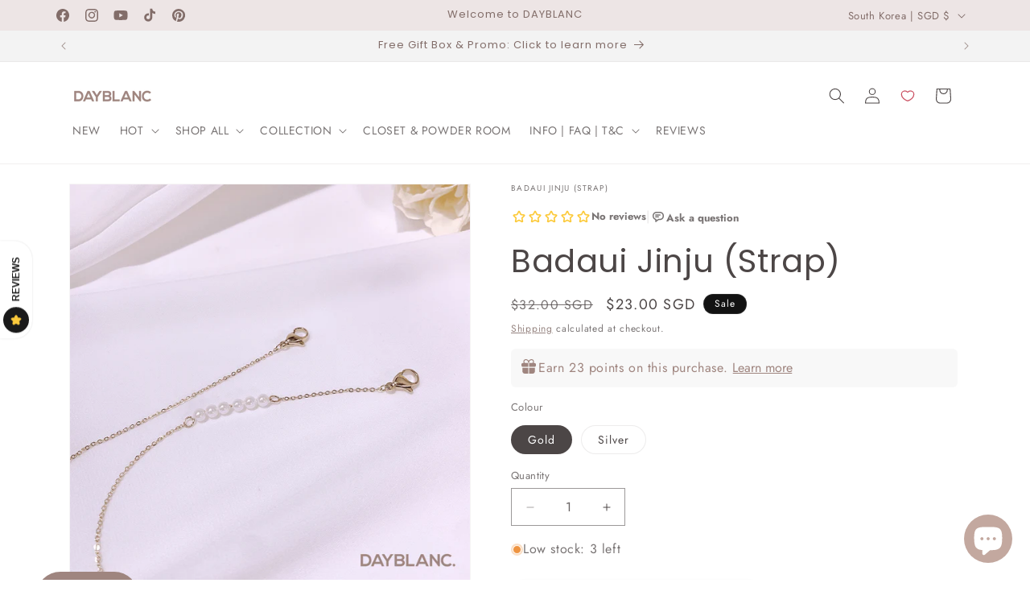

--- FILE ---
content_type: text/javascript; charset=utf-8
request_url: https://www.dayblanc.kr/products/routeins.js
body_size: 2901
content:
{"id":8505248973048,"title":"Shipping Protection by Route","handle":"routeins","description":"\n      Add Route at checkout to protect your package against loss, theft and damage, and make shipping 100% carbon neutral.\n      \u003cp\u003eVisit \u003ca href=\"https:\/\/route.com\/sustainability\"\u003eroute.com\/sustainability\u003c\/a\u003e to learn more.\u003c\/p\u003e\n    ","published_at":"2024-05-20T22:38:26+08:00","created_at":"2024-05-17T12:27:07+08:00","vendor":"Route","type":"Insurance","tags":[],"price":127,"price_min":127,"price_max":18125,"available":true,"price_varies":true,"compare_at_price":null,"compare_at_price_min":0,"compare_at_price_max":0,"compare_at_price_varies":false,"variants":[{"id":45126816891128,"title":"0.98","option1":"0.98","option2":null,"option3":null,"sku":"ROUTEINS10","requires_shipping":false,"taxable":true,"featured_image":{"id":45020898394360,"product_id":8505248973048,"position":1,"created_at":"2025-03-20T03:56:07+08:00","updated_at":"2025-03-20T03:56:11+08:00","alt":null,"width":2048,"height":2048,"src":"https:\/\/cdn.shopify.com\/s\/files\/1\/0084\/2835\/5646\/files\/route-package-protection-logo-v3.png?v=1742414171","variant_ids":[45126816891128,45126816923896,45126816956664,45126816989432,45126817022200,45126817054968,45126817087736,45126817120504,45126817153272,45126817186040,45126817218808,45126817251576,45126817284344,45126817317112,45126817349880,45126817382648,45126817415416,45126817448184,45126817480952,45126817513720,45126817546488,45126817579256,45126817612024,45126817644792,45126817677560,45126817710328,45126817743096,45126817775864,45126817808632,45126817841400,45126817874168,45126817906936,45126817939704,45126817972472,45126818005240,45126818038008,45126818070776,45126818103544,45126818136312,45126818169080,45126818201848,45126818234616,45126818267384,45126818300152,45126818332920,45126818365688,45126818398456,45126818431224,45126818463992,45126818496760,45126818529528,45126818562296,45126818595064,45126818627832,45126818660600,45126818693368,45126818726136,45126818758904,45126818791672,45126818824440,45126818857208,45126818889976,45126818922744,45126818955512,45126818988280,45126819021048,45126819053816,45126819086584,45126819119352,45126819152120,45126819184888,45126819217656,45126819250424,45126819283192,45126819315960,45126819348728]},"available":true,"name":"Shipping Protection by Route - 0.98","public_title":"0.98","options":["0.98"],"price":127,"weight":0,"compare_at_price":null,"inventory_management":null,"barcode":"16891128","featured_media":{"alt":null,"id":36358530269432,"position":1,"preview_image":{"aspect_ratio":1.0,"height":2048,"width":2048,"src":"https:\/\/cdn.shopify.com\/s\/files\/1\/0084\/2835\/5646\/files\/route-package-protection-logo-v3.png?v=1742414171"}},"requires_selling_plan":false,"selling_plan_allocations":[]},{"id":45126816923896,"title":"1.15","option1":"1.15","option2":null,"option3":null,"sku":"ROUTEINS11","requires_shipping":false,"taxable":true,"featured_image":{"id":45020898394360,"product_id":8505248973048,"position":1,"created_at":"2025-03-20T03:56:07+08:00","updated_at":"2025-03-20T03:56:11+08:00","alt":null,"width":2048,"height":2048,"src":"https:\/\/cdn.shopify.com\/s\/files\/1\/0084\/2835\/5646\/files\/route-package-protection-logo-v3.png?v=1742414171","variant_ids":[45126816891128,45126816923896,45126816956664,45126816989432,45126817022200,45126817054968,45126817087736,45126817120504,45126817153272,45126817186040,45126817218808,45126817251576,45126817284344,45126817317112,45126817349880,45126817382648,45126817415416,45126817448184,45126817480952,45126817513720,45126817546488,45126817579256,45126817612024,45126817644792,45126817677560,45126817710328,45126817743096,45126817775864,45126817808632,45126817841400,45126817874168,45126817906936,45126817939704,45126817972472,45126818005240,45126818038008,45126818070776,45126818103544,45126818136312,45126818169080,45126818201848,45126818234616,45126818267384,45126818300152,45126818332920,45126818365688,45126818398456,45126818431224,45126818463992,45126818496760,45126818529528,45126818562296,45126818595064,45126818627832,45126818660600,45126818693368,45126818726136,45126818758904,45126818791672,45126818824440,45126818857208,45126818889976,45126818922744,45126818955512,45126818988280,45126819021048,45126819053816,45126819086584,45126819119352,45126819152120,45126819184888,45126819217656,45126819250424,45126819283192,45126819315960,45126819348728]},"available":true,"name":"Shipping Protection by Route - 1.15","public_title":"1.15","options":["1.15"],"price":148,"weight":0,"compare_at_price":null,"inventory_management":null,"barcode":"16923896","featured_media":{"alt":null,"id":36358530269432,"position":1,"preview_image":{"aspect_ratio":1.0,"height":2048,"width":2048,"src":"https:\/\/cdn.shopify.com\/s\/files\/1\/0084\/2835\/5646\/files\/route-package-protection-logo-v3.png?v=1742414171"}},"requires_selling_plan":false,"selling_plan_allocations":[]},{"id":45126816956664,"title":"1.35","option1":"1.35","option2":null,"option3":null,"sku":"ROUTEINS12","requires_shipping":false,"taxable":true,"featured_image":{"id":45020898394360,"product_id":8505248973048,"position":1,"created_at":"2025-03-20T03:56:07+08:00","updated_at":"2025-03-20T03:56:11+08:00","alt":null,"width":2048,"height":2048,"src":"https:\/\/cdn.shopify.com\/s\/files\/1\/0084\/2835\/5646\/files\/route-package-protection-logo-v3.png?v=1742414171","variant_ids":[45126816891128,45126816923896,45126816956664,45126816989432,45126817022200,45126817054968,45126817087736,45126817120504,45126817153272,45126817186040,45126817218808,45126817251576,45126817284344,45126817317112,45126817349880,45126817382648,45126817415416,45126817448184,45126817480952,45126817513720,45126817546488,45126817579256,45126817612024,45126817644792,45126817677560,45126817710328,45126817743096,45126817775864,45126817808632,45126817841400,45126817874168,45126817906936,45126817939704,45126817972472,45126818005240,45126818038008,45126818070776,45126818103544,45126818136312,45126818169080,45126818201848,45126818234616,45126818267384,45126818300152,45126818332920,45126818365688,45126818398456,45126818431224,45126818463992,45126818496760,45126818529528,45126818562296,45126818595064,45126818627832,45126818660600,45126818693368,45126818726136,45126818758904,45126818791672,45126818824440,45126818857208,45126818889976,45126818922744,45126818955512,45126818988280,45126819021048,45126819053816,45126819086584,45126819119352,45126819152120,45126819184888,45126819217656,45126819250424,45126819283192,45126819315960,45126819348728]},"available":true,"name":"Shipping Protection by Route - 1.35","public_title":"1.35","options":["1.35"],"price":174,"weight":0,"compare_at_price":null,"inventory_management":null,"barcode":"16956664","featured_media":{"alt":null,"id":36358530269432,"position":1,"preview_image":{"aspect_ratio":1.0,"height":2048,"width":2048,"src":"https:\/\/cdn.shopify.com\/s\/files\/1\/0084\/2835\/5646\/files\/route-package-protection-logo-v3.png?v=1742414171"}},"requires_selling_plan":false,"selling_plan_allocations":[]},{"id":45126816989432,"title":"1.55","option1":"1.55","option2":null,"option3":null,"sku":"ROUTEINS13","requires_shipping":false,"taxable":true,"featured_image":{"id":45020898394360,"product_id":8505248973048,"position":1,"created_at":"2025-03-20T03:56:07+08:00","updated_at":"2025-03-20T03:56:11+08:00","alt":null,"width":2048,"height":2048,"src":"https:\/\/cdn.shopify.com\/s\/files\/1\/0084\/2835\/5646\/files\/route-package-protection-logo-v3.png?v=1742414171","variant_ids":[45126816891128,45126816923896,45126816956664,45126816989432,45126817022200,45126817054968,45126817087736,45126817120504,45126817153272,45126817186040,45126817218808,45126817251576,45126817284344,45126817317112,45126817349880,45126817382648,45126817415416,45126817448184,45126817480952,45126817513720,45126817546488,45126817579256,45126817612024,45126817644792,45126817677560,45126817710328,45126817743096,45126817775864,45126817808632,45126817841400,45126817874168,45126817906936,45126817939704,45126817972472,45126818005240,45126818038008,45126818070776,45126818103544,45126818136312,45126818169080,45126818201848,45126818234616,45126818267384,45126818300152,45126818332920,45126818365688,45126818398456,45126818431224,45126818463992,45126818496760,45126818529528,45126818562296,45126818595064,45126818627832,45126818660600,45126818693368,45126818726136,45126818758904,45126818791672,45126818824440,45126818857208,45126818889976,45126818922744,45126818955512,45126818988280,45126819021048,45126819053816,45126819086584,45126819119352,45126819152120,45126819184888,45126819217656,45126819250424,45126819283192,45126819315960,45126819348728]},"available":true,"name":"Shipping Protection by Route - 1.55","public_title":"1.55","options":["1.55"],"price":200,"weight":0,"compare_at_price":null,"inventory_management":null,"barcode":"16989432","featured_media":{"alt":null,"id":36358530269432,"position":1,"preview_image":{"aspect_ratio":1.0,"height":2048,"width":2048,"src":"https:\/\/cdn.shopify.com\/s\/files\/1\/0084\/2835\/5646\/files\/route-package-protection-logo-v3.png?v=1742414171"}},"requires_selling_plan":false,"selling_plan_allocations":[]},{"id":45126817022200,"title":"1.75","option1":"1.75","option2":null,"option3":null,"sku":"ROUTEINS14","requires_shipping":false,"taxable":true,"featured_image":{"id":45020898394360,"product_id":8505248973048,"position":1,"created_at":"2025-03-20T03:56:07+08:00","updated_at":"2025-03-20T03:56:11+08:00","alt":null,"width":2048,"height":2048,"src":"https:\/\/cdn.shopify.com\/s\/files\/1\/0084\/2835\/5646\/files\/route-package-protection-logo-v3.png?v=1742414171","variant_ids":[45126816891128,45126816923896,45126816956664,45126816989432,45126817022200,45126817054968,45126817087736,45126817120504,45126817153272,45126817186040,45126817218808,45126817251576,45126817284344,45126817317112,45126817349880,45126817382648,45126817415416,45126817448184,45126817480952,45126817513720,45126817546488,45126817579256,45126817612024,45126817644792,45126817677560,45126817710328,45126817743096,45126817775864,45126817808632,45126817841400,45126817874168,45126817906936,45126817939704,45126817972472,45126818005240,45126818038008,45126818070776,45126818103544,45126818136312,45126818169080,45126818201848,45126818234616,45126818267384,45126818300152,45126818332920,45126818365688,45126818398456,45126818431224,45126818463992,45126818496760,45126818529528,45126818562296,45126818595064,45126818627832,45126818660600,45126818693368,45126818726136,45126818758904,45126818791672,45126818824440,45126818857208,45126818889976,45126818922744,45126818955512,45126818988280,45126819021048,45126819053816,45126819086584,45126819119352,45126819152120,45126819184888,45126819217656,45126819250424,45126819283192,45126819315960,45126819348728]},"available":true,"name":"Shipping Protection by Route - 1.75","public_title":"1.75","options":["1.75"],"price":226,"weight":0,"compare_at_price":null,"inventory_management":null,"barcode":"17022200","featured_media":{"alt":null,"id":36358530269432,"position":1,"preview_image":{"aspect_ratio":1.0,"height":2048,"width":2048,"src":"https:\/\/cdn.shopify.com\/s\/files\/1\/0084\/2835\/5646\/files\/route-package-protection-logo-v3.png?v=1742414171"}},"requires_selling_plan":false,"selling_plan_allocations":[]},{"id":45126817054968,"title":"1.95","option1":"1.95","option2":null,"option3":null,"sku":"ROUTEINS15","requires_shipping":false,"taxable":true,"featured_image":{"id":45020898394360,"product_id":8505248973048,"position":1,"created_at":"2025-03-20T03:56:07+08:00","updated_at":"2025-03-20T03:56:11+08:00","alt":null,"width":2048,"height":2048,"src":"https:\/\/cdn.shopify.com\/s\/files\/1\/0084\/2835\/5646\/files\/route-package-protection-logo-v3.png?v=1742414171","variant_ids":[45126816891128,45126816923896,45126816956664,45126816989432,45126817022200,45126817054968,45126817087736,45126817120504,45126817153272,45126817186040,45126817218808,45126817251576,45126817284344,45126817317112,45126817349880,45126817382648,45126817415416,45126817448184,45126817480952,45126817513720,45126817546488,45126817579256,45126817612024,45126817644792,45126817677560,45126817710328,45126817743096,45126817775864,45126817808632,45126817841400,45126817874168,45126817906936,45126817939704,45126817972472,45126818005240,45126818038008,45126818070776,45126818103544,45126818136312,45126818169080,45126818201848,45126818234616,45126818267384,45126818300152,45126818332920,45126818365688,45126818398456,45126818431224,45126818463992,45126818496760,45126818529528,45126818562296,45126818595064,45126818627832,45126818660600,45126818693368,45126818726136,45126818758904,45126818791672,45126818824440,45126818857208,45126818889976,45126818922744,45126818955512,45126818988280,45126819021048,45126819053816,45126819086584,45126819119352,45126819152120,45126819184888,45126819217656,45126819250424,45126819283192,45126819315960,45126819348728]},"available":true,"name":"Shipping Protection by Route - 1.95","public_title":"1.95","options":["1.95"],"price":252,"weight":0,"compare_at_price":null,"inventory_management":null,"barcode":"17054968","featured_media":{"alt":null,"id":36358530269432,"position":1,"preview_image":{"aspect_ratio":1.0,"height":2048,"width":2048,"src":"https:\/\/cdn.shopify.com\/s\/files\/1\/0084\/2835\/5646\/files\/route-package-protection-logo-v3.png?v=1742414171"}},"requires_selling_plan":false,"selling_plan_allocations":[]},{"id":45126817087736,"title":"2.15","option1":"2.15","option2":null,"option3":null,"sku":"ROUTEINS16","requires_shipping":false,"taxable":true,"featured_image":{"id":45020898394360,"product_id":8505248973048,"position":1,"created_at":"2025-03-20T03:56:07+08:00","updated_at":"2025-03-20T03:56:11+08:00","alt":null,"width":2048,"height":2048,"src":"https:\/\/cdn.shopify.com\/s\/files\/1\/0084\/2835\/5646\/files\/route-package-protection-logo-v3.png?v=1742414171","variant_ids":[45126816891128,45126816923896,45126816956664,45126816989432,45126817022200,45126817054968,45126817087736,45126817120504,45126817153272,45126817186040,45126817218808,45126817251576,45126817284344,45126817317112,45126817349880,45126817382648,45126817415416,45126817448184,45126817480952,45126817513720,45126817546488,45126817579256,45126817612024,45126817644792,45126817677560,45126817710328,45126817743096,45126817775864,45126817808632,45126817841400,45126817874168,45126817906936,45126817939704,45126817972472,45126818005240,45126818038008,45126818070776,45126818103544,45126818136312,45126818169080,45126818201848,45126818234616,45126818267384,45126818300152,45126818332920,45126818365688,45126818398456,45126818431224,45126818463992,45126818496760,45126818529528,45126818562296,45126818595064,45126818627832,45126818660600,45126818693368,45126818726136,45126818758904,45126818791672,45126818824440,45126818857208,45126818889976,45126818922744,45126818955512,45126818988280,45126819021048,45126819053816,45126819086584,45126819119352,45126819152120,45126819184888,45126819217656,45126819250424,45126819283192,45126819315960,45126819348728]},"available":true,"name":"Shipping Protection by Route - 2.15","public_title":"2.15","options":["2.15"],"price":278,"weight":0,"compare_at_price":null,"inventory_management":null,"barcode":"17087736","featured_media":{"alt":null,"id":36358530269432,"position":1,"preview_image":{"aspect_ratio":1.0,"height":2048,"width":2048,"src":"https:\/\/cdn.shopify.com\/s\/files\/1\/0084\/2835\/5646\/files\/route-package-protection-logo-v3.png?v=1742414171"}},"requires_selling_plan":false,"selling_plan_allocations":[]},{"id":45126817120504,"title":"2.35","option1":"2.35","option2":null,"option3":null,"sku":"ROUTEINS17","requires_shipping":false,"taxable":true,"featured_image":{"id":45020898394360,"product_id":8505248973048,"position":1,"created_at":"2025-03-20T03:56:07+08:00","updated_at":"2025-03-20T03:56:11+08:00","alt":null,"width":2048,"height":2048,"src":"https:\/\/cdn.shopify.com\/s\/files\/1\/0084\/2835\/5646\/files\/route-package-protection-logo-v3.png?v=1742414171","variant_ids":[45126816891128,45126816923896,45126816956664,45126816989432,45126817022200,45126817054968,45126817087736,45126817120504,45126817153272,45126817186040,45126817218808,45126817251576,45126817284344,45126817317112,45126817349880,45126817382648,45126817415416,45126817448184,45126817480952,45126817513720,45126817546488,45126817579256,45126817612024,45126817644792,45126817677560,45126817710328,45126817743096,45126817775864,45126817808632,45126817841400,45126817874168,45126817906936,45126817939704,45126817972472,45126818005240,45126818038008,45126818070776,45126818103544,45126818136312,45126818169080,45126818201848,45126818234616,45126818267384,45126818300152,45126818332920,45126818365688,45126818398456,45126818431224,45126818463992,45126818496760,45126818529528,45126818562296,45126818595064,45126818627832,45126818660600,45126818693368,45126818726136,45126818758904,45126818791672,45126818824440,45126818857208,45126818889976,45126818922744,45126818955512,45126818988280,45126819021048,45126819053816,45126819086584,45126819119352,45126819152120,45126819184888,45126819217656,45126819250424,45126819283192,45126819315960,45126819348728]},"available":true,"name":"Shipping Protection by Route - 2.35","public_title":"2.35","options":["2.35"],"price":303,"weight":0,"compare_at_price":null,"inventory_management":null,"barcode":"17120504","featured_media":{"alt":null,"id":36358530269432,"position":1,"preview_image":{"aspect_ratio":1.0,"height":2048,"width":2048,"src":"https:\/\/cdn.shopify.com\/s\/files\/1\/0084\/2835\/5646\/files\/route-package-protection-logo-v3.png?v=1742414171"}},"requires_selling_plan":false,"selling_plan_allocations":[]},{"id":45126817153272,"title":"2.55","option1":"2.55","option2":null,"option3":null,"sku":"ROUTEINS18","requires_shipping":false,"taxable":true,"featured_image":{"id":45020898394360,"product_id":8505248973048,"position":1,"created_at":"2025-03-20T03:56:07+08:00","updated_at":"2025-03-20T03:56:11+08:00","alt":null,"width":2048,"height":2048,"src":"https:\/\/cdn.shopify.com\/s\/files\/1\/0084\/2835\/5646\/files\/route-package-protection-logo-v3.png?v=1742414171","variant_ids":[45126816891128,45126816923896,45126816956664,45126816989432,45126817022200,45126817054968,45126817087736,45126817120504,45126817153272,45126817186040,45126817218808,45126817251576,45126817284344,45126817317112,45126817349880,45126817382648,45126817415416,45126817448184,45126817480952,45126817513720,45126817546488,45126817579256,45126817612024,45126817644792,45126817677560,45126817710328,45126817743096,45126817775864,45126817808632,45126817841400,45126817874168,45126817906936,45126817939704,45126817972472,45126818005240,45126818038008,45126818070776,45126818103544,45126818136312,45126818169080,45126818201848,45126818234616,45126818267384,45126818300152,45126818332920,45126818365688,45126818398456,45126818431224,45126818463992,45126818496760,45126818529528,45126818562296,45126818595064,45126818627832,45126818660600,45126818693368,45126818726136,45126818758904,45126818791672,45126818824440,45126818857208,45126818889976,45126818922744,45126818955512,45126818988280,45126819021048,45126819053816,45126819086584,45126819119352,45126819152120,45126819184888,45126819217656,45126819250424,45126819283192,45126819315960,45126819348728]},"available":true,"name":"Shipping Protection by Route - 2.55","public_title":"2.55","options":["2.55"],"price":329,"weight":0,"compare_at_price":null,"inventory_management":null,"barcode":"17153272","featured_media":{"alt":null,"id":36358530269432,"position":1,"preview_image":{"aspect_ratio":1.0,"height":2048,"width":2048,"src":"https:\/\/cdn.shopify.com\/s\/files\/1\/0084\/2835\/5646\/files\/route-package-protection-logo-v3.png?v=1742414171"}},"requires_selling_plan":false,"selling_plan_allocations":[]},{"id":45126817186040,"title":"2.75","option1":"2.75","option2":null,"option3":null,"sku":"ROUTEINS19","requires_shipping":false,"taxable":true,"featured_image":{"id":45020898394360,"product_id":8505248973048,"position":1,"created_at":"2025-03-20T03:56:07+08:00","updated_at":"2025-03-20T03:56:11+08:00","alt":null,"width":2048,"height":2048,"src":"https:\/\/cdn.shopify.com\/s\/files\/1\/0084\/2835\/5646\/files\/route-package-protection-logo-v3.png?v=1742414171","variant_ids":[45126816891128,45126816923896,45126816956664,45126816989432,45126817022200,45126817054968,45126817087736,45126817120504,45126817153272,45126817186040,45126817218808,45126817251576,45126817284344,45126817317112,45126817349880,45126817382648,45126817415416,45126817448184,45126817480952,45126817513720,45126817546488,45126817579256,45126817612024,45126817644792,45126817677560,45126817710328,45126817743096,45126817775864,45126817808632,45126817841400,45126817874168,45126817906936,45126817939704,45126817972472,45126818005240,45126818038008,45126818070776,45126818103544,45126818136312,45126818169080,45126818201848,45126818234616,45126818267384,45126818300152,45126818332920,45126818365688,45126818398456,45126818431224,45126818463992,45126818496760,45126818529528,45126818562296,45126818595064,45126818627832,45126818660600,45126818693368,45126818726136,45126818758904,45126818791672,45126818824440,45126818857208,45126818889976,45126818922744,45126818955512,45126818988280,45126819021048,45126819053816,45126819086584,45126819119352,45126819152120,45126819184888,45126819217656,45126819250424,45126819283192,45126819315960,45126819348728]},"available":true,"name":"Shipping Protection by Route - 2.75","public_title":"2.75","options":["2.75"],"price":355,"weight":0,"compare_at_price":null,"inventory_management":null,"barcode":"17186040","featured_media":{"alt":null,"id":36358530269432,"position":1,"preview_image":{"aspect_ratio":1.0,"height":2048,"width":2048,"src":"https:\/\/cdn.shopify.com\/s\/files\/1\/0084\/2835\/5646\/files\/route-package-protection-logo-v3.png?v=1742414171"}},"requires_selling_plan":false,"selling_plan_allocations":[]},{"id":45126817218808,"title":"2.95","option1":"2.95","option2":null,"option3":null,"sku":"ROUTEINS20","requires_shipping":false,"taxable":true,"featured_image":{"id":45020898394360,"product_id":8505248973048,"position":1,"created_at":"2025-03-20T03:56:07+08:00","updated_at":"2025-03-20T03:56:11+08:00","alt":null,"width":2048,"height":2048,"src":"https:\/\/cdn.shopify.com\/s\/files\/1\/0084\/2835\/5646\/files\/route-package-protection-logo-v3.png?v=1742414171","variant_ids":[45126816891128,45126816923896,45126816956664,45126816989432,45126817022200,45126817054968,45126817087736,45126817120504,45126817153272,45126817186040,45126817218808,45126817251576,45126817284344,45126817317112,45126817349880,45126817382648,45126817415416,45126817448184,45126817480952,45126817513720,45126817546488,45126817579256,45126817612024,45126817644792,45126817677560,45126817710328,45126817743096,45126817775864,45126817808632,45126817841400,45126817874168,45126817906936,45126817939704,45126817972472,45126818005240,45126818038008,45126818070776,45126818103544,45126818136312,45126818169080,45126818201848,45126818234616,45126818267384,45126818300152,45126818332920,45126818365688,45126818398456,45126818431224,45126818463992,45126818496760,45126818529528,45126818562296,45126818595064,45126818627832,45126818660600,45126818693368,45126818726136,45126818758904,45126818791672,45126818824440,45126818857208,45126818889976,45126818922744,45126818955512,45126818988280,45126819021048,45126819053816,45126819086584,45126819119352,45126819152120,45126819184888,45126819217656,45126819250424,45126819283192,45126819315960,45126819348728]},"available":true,"name":"Shipping Protection by Route - 2.95","public_title":"2.95","options":["2.95"],"price":381,"weight":0,"compare_at_price":null,"inventory_management":null,"barcode":"17218808","featured_media":{"alt":null,"id":36358530269432,"position":1,"preview_image":{"aspect_ratio":1.0,"height":2048,"width":2048,"src":"https:\/\/cdn.shopify.com\/s\/files\/1\/0084\/2835\/5646\/files\/route-package-protection-logo-v3.png?v=1742414171"}},"requires_selling_plan":false,"selling_plan_allocations":[]},{"id":45126817251576,"title":"3.15","option1":"3.15","option2":null,"option3":null,"sku":"ROUTEINS21","requires_shipping":false,"taxable":true,"featured_image":{"id":45020898394360,"product_id":8505248973048,"position":1,"created_at":"2025-03-20T03:56:07+08:00","updated_at":"2025-03-20T03:56:11+08:00","alt":null,"width":2048,"height":2048,"src":"https:\/\/cdn.shopify.com\/s\/files\/1\/0084\/2835\/5646\/files\/route-package-protection-logo-v3.png?v=1742414171","variant_ids":[45126816891128,45126816923896,45126816956664,45126816989432,45126817022200,45126817054968,45126817087736,45126817120504,45126817153272,45126817186040,45126817218808,45126817251576,45126817284344,45126817317112,45126817349880,45126817382648,45126817415416,45126817448184,45126817480952,45126817513720,45126817546488,45126817579256,45126817612024,45126817644792,45126817677560,45126817710328,45126817743096,45126817775864,45126817808632,45126817841400,45126817874168,45126817906936,45126817939704,45126817972472,45126818005240,45126818038008,45126818070776,45126818103544,45126818136312,45126818169080,45126818201848,45126818234616,45126818267384,45126818300152,45126818332920,45126818365688,45126818398456,45126818431224,45126818463992,45126818496760,45126818529528,45126818562296,45126818595064,45126818627832,45126818660600,45126818693368,45126818726136,45126818758904,45126818791672,45126818824440,45126818857208,45126818889976,45126818922744,45126818955512,45126818988280,45126819021048,45126819053816,45126819086584,45126819119352,45126819152120,45126819184888,45126819217656,45126819250424,45126819283192,45126819315960,45126819348728]},"available":true,"name":"Shipping Protection by Route - 3.15","public_title":"3.15","options":["3.15"],"price":407,"weight":0,"compare_at_price":null,"inventory_management":null,"barcode":"17251576","featured_media":{"alt":null,"id":36358530269432,"position":1,"preview_image":{"aspect_ratio":1.0,"height":2048,"width":2048,"src":"https:\/\/cdn.shopify.com\/s\/files\/1\/0084\/2835\/5646\/files\/route-package-protection-logo-v3.png?v=1742414171"}},"requires_selling_plan":false,"selling_plan_allocations":[]},{"id":45126817284344,"title":"3.35","option1":"3.35","option2":null,"option3":null,"sku":"ROUTEINS22","requires_shipping":false,"taxable":true,"featured_image":{"id":45020898394360,"product_id":8505248973048,"position":1,"created_at":"2025-03-20T03:56:07+08:00","updated_at":"2025-03-20T03:56:11+08:00","alt":null,"width":2048,"height":2048,"src":"https:\/\/cdn.shopify.com\/s\/files\/1\/0084\/2835\/5646\/files\/route-package-protection-logo-v3.png?v=1742414171","variant_ids":[45126816891128,45126816923896,45126816956664,45126816989432,45126817022200,45126817054968,45126817087736,45126817120504,45126817153272,45126817186040,45126817218808,45126817251576,45126817284344,45126817317112,45126817349880,45126817382648,45126817415416,45126817448184,45126817480952,45126817513720,45126817546488,45126817579256,45126817612024,45126817644792,45126817677560,45126817710328,45126817743096,45126817775864,45126817808632,45126817841400,45126817874168,45126817906936,45126817939704,45126817972472,45126818005240,45126818038008,45126818070776,45126818103544,45126818136312,45126818169080,45126818201848,45126818234616,45126818267384,45126818300152,45126818332920,45126818365688,45126818398456,45126818431224,45126818463992,45126818496760,45126818529528,45126818562296,45126818595064,45126818627832,45126818660600,45126818693368,45126818726136,45126818758904,45126818791672,45126818824440,45126818857208,45126818889976,45126818922744,45126818955512,45126818988280,45126819021048,45126819053816,45126819086584,45126819119352,45126819152120,45126819184888,45126819217656,45126819250424,45126819283192,45126819315960,45126819348728]},"available":true,"name":"Shipping Protection by Route - 3.35","public_title":"3.35","options":["3.35"],"price":433,"weight":0,"compare_at_price":null,"inventory_management":null,"barcode":"17284344","featured_media":{"alt":null,"id":36358530269432,"position":1,"preview_image":{"aspect_ratio":1.0,"height":2048,"width":2048,"src":"https:\/\/cdn.shopify.com\/s\/files\/1\/0084\/2835\/5646\/files\/route-package-protection-logo-v3.png?v=1742414171"}},"requires_selling_plan":false,"selling_plan_allocations":[]},{"id":45126817317112,"title":"3.55","option1":"3.55","option2":null,"option3":null,"sku":"ROUTEINS23","requires_shipping":false,"taxable":true,"featured_image":{"id":45020898394360,"product_id":8505248973048,"position":1,"created_at":"2025-03-20T03:56:07+08:00","updated_at":"2025-03-20T03:56:11+08:00","alt":null,"width":2048,"height":2048,"src":"https:\/\/cdn.shopify.com\/s\/files\/1\/0084\/2835\/5646\/files\/route-package-protection-logo-v3.png?v=1742414171","variant_ids":[45126816891128,45126816923896,45126816956664,45126816989432,45126817022200,45126817054968,45126817087736,45126817120504,45126817153272,45126817186040,45126817218808,45126817251576,45126817284344,45126817317112,45126817349880,45126817382648,45126817415416,45126817448184,45126817480952,45126817513720,45126817546488,45126817579256,45126817612024,45126817644792,45126817677560,45126817710328,45126817743096,45126817775864,45126817808632,45126817841400,45126817874168,45126817906936,45126817939704,45126817972472,45126818005240,45126818038008,45126818070776,45126818103544,45126818136312,45126818169080,45126818201848,45126818234616,45126818267384,45126818300152,45126818332920,45126818365688,45126818398456,45126818431224,45126818463992,45126818496760,45126818529528,45126818562296,45126818595064,45126818627832,45126818660600,45126818693368,45126818726136,45126818758904,45126818791672,45126818824440,45126818857208,45126818889976,45126818922744,45126818955512,45126818988280,45126819021048,45126819053816,45126819086584,45126819119352,45126819152120,45126819184888,45126819217656,45126819250424,45126819283192,45126819315960,45126819348728]},"available":true,"name":"Shipping Protection by Route - 3.55","public_title":"3.55","options":["3.55"],"price":458,"weight":0,"compare_at_price":null,"inventory_management":null,"barcode":"17317112","featured_media":{"alt":null,"id":36358530269432,"position":1,"preview_image":{"aspect_ratio":1.0,"height":2048,"width":2048,"src":"https:\/\/cdn.shopify.com\/s\/files\/1\/0084\/2835\/5646\/files\/route-package-protection-logo-v3.png?v=1742414171"}},"requires_selling_plan":false,"selling_plan_allocations":[]},{"id":45126817349880,"title":"3.75","option1":"3.75","option2":null,"option3":null,"sku":"ROUTEINS24","requires_shipping":false,"taxable":true,"featured_image":{"id":45020898394360,"product_id":8505248973048,"position":1,"created_at":"2025-03-20T03:56:07+08:00","updated_at":"2025-03-20T03:56:11+08:00","alt":null,"width":2048,"height":2048,"src":"https:\/\/cdn.shopify.com\/s\/files\/1\/0084\/2835\/5646\/files\/route-package-protection-logo-v3.png?v=1742414171","variant_ids":[45126816891128,45126816923896,45126816956664,45126816989432,45126817022200,45126817054968,45126817087736,45126817120504,45126817153272,45126817186040,45126817218808,45126817251576,45126817284344,45126817317112,45126817349880,45126817382648,45126817415416,45126817448184,45126817480952,45126817513720,45126817546488,45126817579256,45126817612024,45126817644792,45126817677560,45126817710328,45126817743096,45126817775864,45126817808632,45126817841400,45126817874168,45126817906936,45126817939704,45126817972472,45126818005240,45126818038008,45126818070776,45126818103544,45126818136312,45126818169080,45126818201848,45126818234616,45126818267384,45126818300152,45126818332920,45126818365688,45126818398456,45126818431224,45126818463992,45126818496760,45126818529528,45126818562296,45126818595064,45126818627832,45126818660600,45126818693368,45126818726136,45126818758904,45126818791672,45126818824440,45126818857208,45126818889976,45126818922744,45126818955512,45126818988280,45126819021048,45126819053816,45126819086584,45126819119352,45126819152120,45126819184888,45126819217656,45126819250424,45126819283192,45126819315960,45126819348728]},"available":true,"name":"Shipping Protection by Route - 3.75","public_title":"3.75","options":["3.75"],"price":484,"weight":0,"compare_at_price":null,"inventory_management":null,"barcode":"17349880","featured_media":{"alt":null,"id":36358530269432,"position":1,"preview_image":{"aspect_ratio":1.0,"height":2048,"width":2048,"src":"https:\/\/cdn.shopify.com\/s\/files\/1\/0084\/2835\/5646\/files\/route-package-protection-logo-v3.png?v=1742414171"}},"requires_selling_plan":false,"selling_plan_allocations":[]},{"id":45126817382648,"title":"3.95","option1":"3.95","option2":null,"option3":null,"sku":"ROUTEINS25","requires_shipping":false,"taxable":true,"featured_image":{"id":45020898394360,"product_id":8505248973048,"position":1,"created_at":"2025-03-20T03:56:07+08:00","updated_at":"2025-03-20T03:56:11+08:00","alt":null,"width":2048,"height":2048,"src":"https:\/\/cdn.shopify.com\/s\/files\/1\/0084\/2835\/5646\/files\/route-package-protection-logo-v3.png?v=1742414171","variant_ids":[45126816891128,45126816923896,45126816956664,45126816989432,45126817022200,45126817054968,45126817087736,45126817120504,45126817153272,45126817186040,45126817218808,45126817251576,45126817284344,45126817317112,45126817349880,45126817382648,45126817415416,45126817448184,45126817480952,45126817513720,45126817546488,45126817579256,45126817612024,45126817644792,45126817677560,45126817710328,45126817743096,45126817775864,45126817808632,45126817841400,45126817874168,45126817906936,45126817939704,45126817972472,45126818005240,45126818038008,45126818070776,45126818103544,45126818136312,45126818169080,45126818201848,45126818234616,45126818267384,45126818300152,45126818332920,45126818365688,45126818398456,45126818431224,45126818463992,45126818496760,45126818529528,45126818562296,45126818595064,45126818627832,45126818660600,45126818693368,45126818726136,45126818758904,45126818791672,45126818824440,45126818857208,45126818889976,45126818922744,45126818955512,45126818988280,45126819021048,45126819053816,45126819086584,45126819119352,45126819152120,45126819184888,45126819217656,45126819250424,45126819283192,45126819315960,45126819348728]},"available":true,"name":"Shipping Protection by Route - 3.95","public_title":"3.95","options":["3.95"],"price":510,"weight":0,"compare_at_price":null,"inventory_management":null,"barcode":"17382648","featured_media":{"alt":null,"id":36358530269432,"position":1,"preview_image":{"aspect_ratio":1.0,"height":2048,"width":2048,"src":"https:\/\/cdn.shopify.com\/s\/files\/1\/0084\/2835\/5646\/files\/route-package-protection-logo-v3.png?v=1742414171"}},"requires_selling_plan":false,"selling_plan_allocations":[]},{"id":45126817415416,"title":"4.15","option1":"4.15","option2":null,"option3":null,"sku":"ROUTEINS26","requires_shipping":false,"taxable":true,"featured_image":{"id":45020898394360,"product_id":8505248973048,"position":1,"created_at":"2025-03-20T03:56:07+08:00","updated_at":"2025-03-20T03:56:11+08:00","alt":null,"width":2048,"height":2048,"src":"https:\/\/cdn.shopify.com\/s\/files\/1\/0084\/2835\/5646\/files\/route-package-protection-logo-v3.png?v=1742414171","variant_ids":[45126816891128,45126816923896,45126816956664,45126816989432,45126817022200,45126817054968,45126817087736,45126817120504,45126817153272,45126817186040,45126817218808,45126817251576,45126817284344,45126817317112,45126817349880,45126817382648,45126817415416,45126817448184,45126817480952,45126817513720,45126817546488,45126817579256,45126817612024,45126817644792,45126817677560,45126817710328,45126817743096,45126817775864,45126817808632,45126817841400,45126817874168,45126817906936,45126817939704,45126817972472,45126818005240,45126818038008,45126818070776,45126818103544,45126818136312,45126818169080,45126818201848,45126818234616,45126818267384,45126818300152,45126818332920,45126818365688,45126818398456,45126818431224,45126818463992,45126818496760,45126818529528,45126818562296,45126818595064,45126818627832,45126818660600,45126818693368,45126818726136,45126818758904,45126818791672,45126818824440,45126818857208,45126818889976,45126818922744,45126818955512,45126818988280,45126819021048,45126819053816,45126819086584,45126819119352,45126819152120,45126819184888,45126819217656,45126819250424,45126819283192,45126819315960,45126819348728]},"available":true,"name":"Shipping Protection by Route - 4.15","public_title":"4.15","options":["4.15"],"price":536,"weight":0,"compare_at_price":null,"inventory_management":null,"barcode":"17415416","featured_media":{"alt":null,"id":36358530269432,"position":1,"preview_image":{"aspect_ratio":1.0,"height":2048,"width":2048,"src":"https:\/\/cdn.shopify.com\/s\/files\/1\/0084\/2835\/5646\/files\/route-package-protection-logo-v3.png?v=1742414171"}},"requires_selling_plan":false,"selling_plan_allocations":[]},{"id":45126817448184,"title":"4.35","option1":"4.35","option2":null,"option3":null,"sku":"ROUTEINS27","requires_shipping":false,"taxable":true,"featured_image":{"id":45020898394360,"product_id":8505248973048,"position":1,"created_at":"2025-03-20T03:56:07+08:00","updated_at":"2025-03-20T03:56:11+08:00","alt":null,"width":2048,"height":2048,"src":"https:\/\/cdn.shopify.com\/s\/files\/1\/0084\/2835\/5646\/files\/route-package-protection-logo-v3.png?v=1742414171","variant_ids":[45126816891128,45126816923896,45126816956664,45126816989432,45126817022200,45126817054968,45126817087736,45126817120504,45126817153272,45126817186040,45126817218808,45126817251576,45126817284344,45126817317112,45126817349880,45126817382648,45126817415416,45126817448184,45126817480952,45126817513720,45126817546488,45126817579256,45126817612024,45126817644792,45126817677560,45126817710328,45126817743096,45126817775864,45126817808632,45126817841400,45126817874168,45126817906936,45126817939704,45126817972472,45126818005240,45126818038008,45126818070776,45126818103544,45126818136312,45126818169080,45126818201848,45126818234616,45126818267384,45126818300152,45126818332920,45126818365688,45126818398456,45126818431224,45126818463992,45126818496760,45126818529528,45126818562296,45126818595064,45126818627832,45126818660600,45126818693368,45126818726136,45126818758904,45126818791672,45126818824440,45126818857208,45126818889976,45126818922744,45126818955512,45126818988280,45126819021048,45126819053816,45126819086584,45126819119352,45126819152120,45126819184888,45126819217656,45126819250424,45126819283192,45126819315960,45126819348728]},"available":true,"name":"Shipping Protection by Route - 4.35","public_title":"4.35","options":["4.35"],"price":562,"weight":0,"compare_at_price":null,"inventory_management":null,"barcode":"17448184","featured_media":{"alt":null,"id":36358530269432,"position":1,"preview_image":{"aspect_ratio":1.0,"height":2048,"width":2048,"src":"https:\/\/cdn.shopify.com\/s\/files\/1\/0084\/2835\/5646\/files\/route-package-protection-logo-v3.png?v=1742414171"}},"requires_selling_plan":false,"selling_plan_allocations":[]},{"id":45126817480952,"title":"4.55","option1":"4.55","option2":null,"option3":null,"sku":"ROUTEINS28","requires_shipping":false,"taxable":true,"featured_image":{"id":45020898394360,"product_id":8505248973048,"position":1,"created_at":"2025-03-20T03:56:07+08:00","updated_at":"2025-03-20T03:56:11+08:00","alt":null,"width":2048,"height":2048,"src":"https:\/\/cdn.shopify.com\/s\/files\/1\/0084\/2835\/5646\/files\/route-package-protection-logo-v3.png?v=1742414171","variant_ids":[45126816891128,45126816923896,45126816956664,45126816989432,45126817022200,45126817054968,45126817087736,45126817120504,45126817153272,45126817186040,45126817218808,45126817251576,45126817284344,45126817317112,45126817349880,45126817382648,45126817415416,45126817448184,45126817480952,45126817513720,45126817546488,45126817579256,45126817612024,45126817644792,45126817677560,45126817710328,45126817743096,45126817775864,45126817808632,45126817841400,45126817874168,45126817906936,45126817939704,45126817972472,45126818005240,45126818038008,45126818070776,45126818103544,45126818136312,45126818169080,45126818201848,45126818234616,45126818267384,45126818300152,45126818332920,45126818365688,45126818398456,45126818431224,45126818463992,45126818496760,45126818529528,45126818562296,45126818595064,45126818627832,45126818660600,45126818693368,45126818726136,45126818758904,45126818791672,45126818824440,45126818857208,45126818889976,45126818922744,45126818955512,45126818988280,45126819021048,45126819053816,45126819086584,45126819119352,45126819152120,45126819184888,45126819217656,45126819250424,45126819283192,45126819315960,45126819348728]},"available":true,"name":"Shipping Protection by Route - 4.55","public_title":"4.55","options":["4.55"],"price":587,"weight":0,"compare_at_price":null,"inventory_management":null,"barcode":"17480952","featured_media":{"alt":null,"id":36358530269432,"position":1,"preview_image":{"aspect_ratio":1.0,"height":2048,"width":2048,"src":"https:\/\/cdn.shopify.com\/s\/files\/1\/0084\/2835\/5646\/files\/route-package-protection-logo-v3.png?v=1742414171"}},"requires_selling_plan":false,"selling_plan_allocations":[]},{"id":45126817513720,"title":"4.75","option1":"4.75","option2":null,"option3":null,"sku":"ROUTEINS29","requires_shipping":false,"taxable":true,"featured_image":{"id":45020898394360,"product_id":8505248973048,"position":1,"created_at":"2025-03-20T03:56:07+08:00","updated_at":"2025-03-20T03:56:11+08:00","alt":null,"width":2048,"height":2048,"src":"https:\/\/cdn.shopify.com\/s\/files\/1\/0084\/2835\/5646\/files\/route-package-protection-logo-v3.png?v=1742414171","variant_ids":[45126816891128,45126816923896,45126816956664,45126816989432,45126817022200,45126817054968,45126817087736,45126817120504,45126817153272,45126817186040,45126817218808,45126817251576,45126817284344,45126817317112,45126817349880,45126817382648,45126817415416,45126817448184,45126817480952,45126817513720,45126817546488,45126817579256,45126817612024,45126817644792,45126817677560,45126817710328,45126817743096,45126817775864,45126817808632,45126817841400,45126817874168,45126817906936,45126817939704,45126817972472,45126818005240,45126818038008,45126818070776,45126818103544,45126818136312,45126818169080,45126818201848,45126818234616,45126818267384,45126818300152,45126818332920,45126818365688,45126818398456,45126818431224,45126818463992,45126818496760,45126818529528,45126818562296,45126818595064,45126818627832,45126818660600,45126818693368,45126818726136,45126818758904,45126818791672,45126818824440,45126818857208,45126818889976,45126818922744,45126818955512,45126818988280,45126819021048,45126819053816,45126819086584,45126819119352,45126819152120,45126819184888,45126819217656,45126819250424,45126819283192,45126819315960,45126819348728]},"available":true,"name":"Shipping Protection by Route - 4.75","public_title":"4.75","options":["4.75"],"price":613,"weight":0,"compare_at_price":null,"inventory_management":null,"barcode":"17513720","featured_media":{"alt":null,"id":36358530269432,"position":1,"preview_image":{"aspect_ratio":1.0,"height":2048,"width":2048,"src":"https:\/\/cdn.shopify.com\/s\/files\/1\/0084\/2835\/5646\/files\/route-package-protection-logo-v3.png?v=1742414171"}},"requires_selling_plan":false,"selling_plan_allocations":[]},{"id":45126817546488,"title":"4.95","option1":"4.95","option2":null,"option3":null,"sku":"ROUTEINS30","requires_shipping":false,"taxable":true,"featured_image":{"id":45020898394360,"product_id":8505248973048,"position":1,"created_at":"2025-03-20T03:56:07+08:00","updated_at":"2025-03-20T03:56:11+08:00","alt":null,"width":2048,"height":2048,"src":"https:\/\/cdn.shopify.com\/s\/files\/1\/0084\/2835\/5646\/files\/route-package-protection-logo-v3.png?v=1742414171","variant_ids":[45126816891128,45126816923896,45126816956664,45126816989432,45126817022200,45126817054968,45126817087736,45126817120504,45126817153272,45126817186040,45126817218808,45126817251576,45126817284344,45126817317112,45126817349880,45126817382648,45126817415416,45126817448184,45126817480952,45126817513720,45126817546488,45126817579256,45126817612024,45126817644792,45126817677560,45126817710328,45126817743096,45126817775864,45126817808632,45126817841400,45126817874168,45126817906936,45126817939704,45126817972472,45126818005240,45126818038008,45126818070776,45126818103544,45126818136312,45126818169080,45126818201848,45126818234616,45126818267384,45126818300152,45126818332920,45126818365688,45126818398456,45126818431224,45126818463992,45126818496760,45126818529528,45126818562296,45126818595064,45126818627832,45126818660600,45126818693368,45126818726136,45126818758904,45126818791672,45126818824440,45126818857208,45126818889976,45126818922744,45126818955512,45126818988280,45126819021048,45126819053816,45126819086584,45126819119352,45126819152120,45126819184888,45126819217656,45126819250424,45126819283192,45126819315960,45126819348728]},"available":true,"name":"Shipping Protection by Route - 4.95","public_title":"4.95","options":["4.95"],"price":639,"weight":0,"compare_at_price":null,"inventory_management":null,"barcode":"17546488","featured_media":{"alt":null,"id":36358530269432,"position":1,"preview_image":{"aspect_ratio":1.0,"height":2048,"width":2048,"src":"https:\/\/cdn.shopify.com\/s\/files\/1\/0084\/2835\/5646\/files\/route-package-protection-logo-v3.png?v=1742414171"}},"requires_selling_plan":false,"selling_plan_allocations":[]},{"id":45126817579256,"title":"5.15","option1":"5.15","option2":null,"option3":null,"sku":"ROUTEINS31","requires_shipping":false,"taxable":true,"featured_image":{"id":45020898394360,"product_id":8505248973048,"position":1,"created_at":"2025-03-20T03:56:07+08:00","updated_at":"2025-03-20T03:56:11+08:00","alt":null,"width":2048,"height":2048,"src":"https:\/\/cdn.shopify.com\/s\/files\/1\/0084\/2835\/5646\/files\/route-package-protection-logo-v3.png?v=1742414171","variant_ids":[45126816891128,45126816923896,45126816956664,45126816989432,45126817022200,45126817054968,45126817087736,45126817120504,45126817153272,45126817186040,45126817218808,45126817251576,45126817284344,45126817317112,45126817349880,45126817382648,45126817415416,45126817448184,45126817480952,45126817513720,45126817546488,45126817579256,45126817612024,45126817644792,45126817677560,45126817710328,45126817743096,45126817775864,45126817808632,45126817841400,45126817874168,45126817906936,45126817939704,45126817972472,45126818005240,45126818038008,45126818070776,45126818103544,45126818136312,45126818169080,45126818201848,45126818234616,45126818267384,45126818300152,45126818332920,45126818365688,45126818398456,45126818431224,45126818463992,45126818496760,45126818529528,45126818562296,45126818595064,45126818627832,45126818660600,45126818693368,45126818726136,45126818758904,45126818791672,45126818824440,45126818857208,45126818889976,45126818922744,45126818955512,45126818988280,45126819021048,45126819053816,45126819086584,45126819119352,45126819152120,45126819184888,45126819217656,45126819250424,45126819283192,45126819315960,45126819348728]},"available":true,"name":"Shipping Protection by Route - 5.15","public_title":"5.15","options":["5.15"],"price":665,"weight":0,"compare_at_price":null,"inventory_management":null,"barcode":"17579256","featured_media":{"alt":null,"id":36358530269432,"position":1,"preview_image":{"aspect_ratio":1.0,"height":2048,"width":2048,"src":"https:\/\/cdn.shopify.com\/s\/files\/1\/0084\/2835\/5646\/files\/route-package-protection-logo-v3.png?v=1742414171"}},"requires_selling_plan":false,"selling_plan_allocations":[]},{"id":45126817612024,"title":"5.35","option1":"5.35","option2":null,"option3":null,"sku":"ROUTEINS32","requires_shipping":false,"taxable":true,"featured_image":{"id":45020898394360,"product_id":8505248973048,"position":1,"created_at":"2025-03-20T03:56:07+08:00","updated_at":"2025-03-20T03:56:11+08:00","alt":null,"width":2048,"height":2048,"src":"https:\/\/cdn.shopify.com\/s\/files\/1\/0084\/2835\/5646\/files\/route-package-protection-logo-v3.png?v=1742414171","variant_ids":[45126816891128,45126816923896,45126816956664,45126816989432,45126817022200,45126817054968,45126817087736,45126817120504,45126817153272,45126817186040,45126817218808,45126817251576,45126817284344,45126817317112,45126817349880,45126817382648,45126817415416,45126817448184,45126817480952,45126817513720,45126817546488,45126817579256,45126817612024,45126817644792,45126817677560,45126817710328,45126817743096,45126817775864,45126817808632,45126817841400,45126817874168,45126817906936,45126817939704,45126817972472,45126818005240,45126818038008,45126818070776,45126818103544,45126818136312,45126818169080,45126818201848,45126818234616,45126818267384,45126818300152,45126818332920,45126818365688,45126818398456,45126818431224,45126818463992,45126818496760,45126818529528,45126818562296,45126818595064,45126818627832,45126818660600,45126818693368,45126818726136,45126818758904,45126818791672,45126818824440,45126818857208,45126818889976,45126818922744,45126818955512,45126818988280,45126819021048,45126819053816,45126819086584,45126819119352,45126819152120,45126819184888,45126819217656,45126819250424,45126819283192,45126819315960,45126819348728]},"available":true,"name":"Shipping Protection by Route - 5.35","public_title":"5.35","options":["5.35"],"price":691,"weight":0,"compare_at_price":null,"inventory_management":null,"barcode":"17612024","featured_media":{"alt":null,"id":36358530269432,"position":1,"preview_image":{"aspect_ratio":1.0,"height":2048,"width":2048,"src":"https:\/\/cdn.shopify.com\/s\/files\/1\/0084\/2835\/5646\/files\/route-package-protection-logo-v3.png?v=1742414171"}},"requires_selling_plan":false,"selling_plan_allocations":[]},{"id":45126817644792,"title":"5.55","option1":"5.55","option2":null,"option3":null,"sku":"ROUTEINS33","requires_shipping":false,"taxable":true,"featured_image":{"id":45020898394360,"product_id":8505248973048,"position":1,"created_at":"2025-03-20T03:56:07+08:00","updated_at":"2025-03-20T03:56:11+08:00","alt":null,"width":2048,"height":2048,"src":"https:\/\/cdn.shopify.com\/s\/files\/1\/0084\/2835\/5646\/files\/route-package-protection-logo-v3.png?v=1742414171","variant_ids":[45126816891128,45126816923896,45126816956664,45126816989432,45126817022200,45126817054968,45126817087736,45126817120504,45126817153272,45126817186040,45126817218808,45126817251576,45126817284344,45126817317112,45126817349880,45126817382648,45126817415416,45126817448184,45126817480952,45126817513720,45126817546488,45126817579256,45126817612024,45126817644792,45126817677560,45126817710328,45126817743096,45126817775864,45126817808632,45126817841400,45126817874168,45126817906936,45126817939704,45126817972472,45126818005240,45126818038008,45126818070776,45126818103544,45126818136312,45126818169080,45126818201848,45126818234616,45126818267384,45126818300152,45126818332920,45126818365688,45126818398456,45126818431224,45126818463992,45126818496760,45126818529528,45126818562296,45126818595064,45126818627832,45126818660600,45126818693368,45126818726136,45126818758904,45126818791672,45126818824440,45126818857208,45126818889976,45126818922744,45126818955512,45126818988280,45126819021048,45126819053816,45126819086584,45126819119352,45126819152120,45126819184888,45126819217656,45126819250424,45126819283192,45126819315960,45126819348728]},"available":true,"name":"Shipping Protection by Route - 5.55","public_title":"5.55","options":["5.55"],"price":717,"weight":0,"compare_at_price":null,"inventory_management":null,"barcode":"17644792","featured_media":{"alt":null,"id":36358530269432,"position":1,"preview_image":{"aspect_ratio":1.0,"height":2048,"width":2048,"src":"https:\/\/cdn.shopify.com\/s\/files\/1\/0084\/2835\/5646\/files\/route-package-protection-logo-v3.png?v=1742414171"}},"requires_selling_plan":false,"selling_plan_allocations":[]},{"id":45126817677560,"title":"5.75","option1":"5.75","option2":null,"option3":null,"sku":"ROUTEINS34","requires_shipping":false,"taxable":true,"featured_image":{"id":45020898394360,"product_id":8505248973048,"position":1,"created_at":"2025-03-20T03:56:07+08:00","updated_at":"2025-03-20T03:56:11+08:00","alt":null,"width":2048,"height":2048,"src":"https:\/\/cdn.shopify.com\/s\/files\/1\/0084\/2835\/5646\/files\/route-package-protection-logo-v3.png?v=1742414171","variant_ids":[45126816891128,45126816923896,45126816956664,45126816989432,45126817022200,45126817054968,45126817087736,45126817120504,45126817153272,45126817186040,45126817218808,45126817251576,45126817284344,45126817317112,45126817349880,45126817382648,45126817415416,45126817448184,45126817480952,45126817513720,45126817546488,45126817579256,45126817612024,45126817644792,45126817677560,45126817710328,45126817743096,45126817775864,45126817808632,45126817841400,45126817874168,45126817906936,45126817939704,45126817972472,45126818005240,45126818038008,45126818070776,45126818103544,45126818136312,45126818169080,45126818201848,45126818234616,45126818267384,45126818300152,45126818332920,45126818365688,45126818398456,45126818431224,45126818463992,45126818496760,45126818529528,45126818562296,45126818595064,45126818627832,45126818660600,45126818693368,45126818726136,45126818758904,45126818791672,45126818824440,45126818857208,45126818889976,45126818922744,45126818955512,45126818988280,45126819021048,45126819053816,45126819086584,45126819119352,45126819152120,45126819184888,45126819217656,45126819250424,45126819283192,45126819315960,45126819348728]},"available":true,"name":"Shipping Protection by Route - 5.75","public_title":"5.75","options":["5.75"],"price":742,"weight":0,"compare_at_price":null,"inventory_management":null,"barcode":"17677560","featured_media":{"alt":null,"id":36358530269432,"position":1,"preview_image":{"aspect_ratio":1.0,"height":2048,"width":2048,"src":"https:\/\/cdn.shopify.com\/s\/files\/1\/0084\/2835\/5646\/files\/route-package-protection-logo-v3.png?v=1742414171"}},"requires_selling_plan":false,"selling_plan_allocations":[]},{"id":45126817710328,"title":"5.95","option1":"5.95","option2":null,"option3":null,"sku":"ROUTEINS35","requires_shipping":false,"taxable":true,"featured_image":{"id":45020898394360,"product_id":8505248973048,"position":1,"created_at":"2025-03-20T03:56:07+08:00","updated_at":"2025-03-20T03:56:11+08:00","alt":null,"width":2048,"height":2048,"src":"https:\/\/cdn.shopify.com\/s\/files\/1\/0084\/2835\/5646\/files\/route-package-protection-logo-v3.png?v=1742414171","variant_ids":[45126816891128,45126816923896,45126816956664,45126816989432,45126817022200,45126817054968,45126817087736,45126817120504,45126817153272,45126817186040,45126817218808,45126817251576,45126817284344,45126817317112,45126817349880,45126817382648,45126817415416,45126817448184,45126817480952,45126817513720,45126817546488,45126817579256,45126817612024,45126817644792,45126817677560,45126817710328,45126817743096,45126817775864,45126817808632,45126817841400,45126817874168,45126817906936,45126817939704,45126817972472,45126818005240,45126818038008,45126818070776,45126818103544,45126818136312,45126818169080,45126818201848,45126818234616,45126818267384,45126818300152,45126818332920,45126818365688,45126818398456,45126818431224,45126818463992,45126818496760,45126818529528,45126818562296,45126818595064,45126818627832,45126818660600,45126818693368,45126818726136,45126818758904,45126818791672,45126818824440,45126818857208,45126818889976,45126818922744,45126818955512,45126818988280,45126819021048,45126819053816,45126819086584,45126819119352,45126819152120,45126819184888,45126819217656,45126819250424,45126819283192,45126819315960,45126819348728]},"available":true,"name":"Shipping Protection by Route - 5.95","public_title":"5.95","options":["5.95"],"price":768,"weight":0,"compare_at_price":null,"inventory_management":null,"barcode":"17710328","featured_media":{"alt":null,"id":36358530269432,"position":1,"preview_image":{"aspect_ratio":1.0,"height":2048,"width":2048,"src":"https:\/\/cdn.shopify.com\/s\/files\/1\/0084\/2835\/5646\/files\/route-package-protection-logo-v3.png?v=1742414171"}},"requires_selling_plan":false,"selling_plan_allocations":[]},{"id":45126817743096,"title":"6.15","option1":"6.15","option2":null,"option3":null,"sku":"ROUTEINS36","requires_shipping":false,"taxable":true,"featured_image":{"id":45020898394360,"product_id":8505248973048,"position":1,"created_at":"2025-03-20T03:56:07+08:00","updated_at":"2025-03-20T03:56:11+08:00","alt":null,"width":2048,"height":2048,"src":"https:\/\/cdn.shopify.com\/s\/files\/1\/0084\/2835\/5646\/files\/route-package-protection-logo-v3.png?v=1742414171","variant_ids":[45126816891128,45126816923896,45126816956664,45126816989432,45126817022200,45126817054968,45126817087736,45126817120504,45126817153272,45126817186040,45126817218808,45126817251576,45126817284344,45126817317112,45126817349880,45126817382648,45126817415416,45126817448184,45126817480952,45126817513720,45126817546488,45126817579256,45126817612024,45126817644792,45126817677560,45126817710328,45126817743096,45126817775864,45126817808632,45126817841400,45126817874168,45126817906936,45126817939704,45126817972472,45126818005240,45126818038008,45126818070776,45126818103544,45126818136312,45126818169080,45126818201848,45126818234616,45126818267384,45126818300152,45126818332920,45126818365688,45126818398456,45126818431224,45126818463992,45126818496760,45126818529528,45126818562296,45126818595064,45126818627832,45126818660600,45126818693368,45126818726136,45126818758904,45126818791672,45126818824440,45126818857208,45126818889976,45126818922744,45126818955512,45126818988280,45126819021048,45126819053816,45126819086584,45126819119352,45126819152120,45126819184888,45126819217656,45126819250424,45126819283192,45126819315960,45126819348728]},"available":true,"name":"Shipping Protection by Route - 6.15","public_title":"6.15","options":["6.15"],"price":794,"weight":0,"compare_at_price":null,"inventory_management":null,"barcode":"17743096","featured_media":{"alt":null,"id":36358530269432,"position":1,"preview_image":{"aspect_ratio":1.0,"height":2048,"width":2048,"src":"https:\/\/cdn.shopify.com\/s\/files\/1\/0084\/2835\/5646\/files\/route-package-protection-logo-v3.png?v=1742414171"}},"requires_selling_plan":false,"selling_plan_allocations":[]},{"id":45126817775864,"title":"6.35","option1":"6.35","option2":null,"option3":null,"sku":"ROUTEINS37","requires_shipping":false,"taxable":true,"featured_image":{"id":45020898394360,"product_id":8505248973048,"position":1,"created_at":"2025-03-20T03:56:07+08:00","updated_at":"2025-03-20T03:56:11+08:00","alt":null,"width":2048,"height":2048,"src":"https:\/\/cdn.shopify.com\/s\/files\/1\/0084\/2835\/5646\/files\/route-package-protection-logo-v3.png?v=1742414171","variant_ids":[45126816891128,45126816923896,45126816956664,45126816989432,45126817022200,45126817054968,45126817087736,45126817120504,45126817153272,45126817186040,45126817218808,45126817251576,45126817284344,45126817317112,45126817349880,45126817382648,45126817415416,45126817448184,45126817480952,45126817513720,45126817546488,45126817579256,45126817612024,45126817644792,45126817677560,45126817710328,45126817743096,45126817775864,45126817808632,45126817841400,45126817874168,45126817906936,45126817939704,45126817972472,45126818005240,45126818038008,45126818070776,45126818103544,45126818136312,45126818169080,45126818201848,45126818234616,45126818267384,45126818300152,45126818332920,45126818365688,45126818398456,45126818431224,45126818463992,45126818496760,45126818529528,45126818562296,45126818595064,45126818627832,45126818660600,45126818693368,45126818726136,45126818758904,45126818791672,45126818824440,45126818857208,45126818889976,45126818922744,45126818955512,45126818988280,45126819021048,45126819053816,45126819086584,45126819119352,45126819152120,45126819184888,45126819217656,45126819250424,45126819283192,45126819315960,45126819348728]},"available":true,"name":"Shipping Protection by Route - 6.35","public_title":"6.35","options":["6.35"],"price":820,"weight":0,"compare_at_price":null,"inventory_management":null,"barcode":"17775864","featured_media":{"alt":null,"id":36358530269432,"position":1,"preview_image":{"aspect_ratio":1.0,"height":2048,"width":2048,"src":"https:\/\/cdn.shopify.com\/s\/files\/1\/0084\/2835\/5646\/files\/route-package-protection-logo-v3.png?v=1742414171"}},"requires_selling_plan":false,"selling_plan_allocations":[]},{"id":45126817808632,"title":"6.55","option1":"6.55","option2":null,"option3":null,"sku":"ROUTEINS38","requires_shipping":false,"taxable":true,"featured_image":{"id":45020898394360,"product_id":8505248973048,"position":1,"created_at":"2025-03-20T03:56:07+08:00","updated_at":"2025-03-20T03:56:11+08:00","alt":null,"width":2048,"height":2048,"src":"https:\/\/cdn.shopify.com\/s\/files\/1\/0084\/2835\/5646\/files\/route-package-protection-logo-v3.png?v=1742414171","variant_ids":[45126816891128,45126816923896,45126816956664,45126816989432,45126817022200,45126817054968,45126817087736,45126817120504,45126817153272,45126817186040,45126817218808,45126817251576,45126817284344,45126817317112,45126817349880,45126817382648,45126817415416,45126817448184,45126817480952,45126817513720,45126817546488,45126817579256,45126817612024,45126817644792,45126817677560,45126817710328,45126817743096,45126817775864,45126817808632,45126817841400,45126817874168,45126817906936,45126817939704,45126817972472,45126818005240,45126818038008,45126818070776,45126818103544,45126818136312,45126818169080,45126818201848,45126818234616,45126818267384,45126818300152,45126818332920,45126818365688,45126818398456,45126818431224,45126818463992,45126818496760,45126818529528,45126818562296,45126818595064,45126818627832,45126818660600,45126818693368,45126818726136,45126818758904,45126818791672,45126818824440,45126818857208,45126818889976,45126818922744,45126818955512,45126818988280,45126819021048,45126819053816,45126819086584,45126819119352,45126819152120,45126819184888,45126819217656,45126819250424,45126819283192,45126819315960,45126819348728]},"available":true,"name":"Shipping Protection by Route - 6.55","public_title":"6.55","options":["6.55"],"price":846,"weight":0,"compare_at_price":null,"inventory_management":null,"barcode":"17808632","featured_media":{"alt":null,"id":36358530269432,"position":1,"preview_image":{"aspect_ratio":1.0,"height":2048,"width":2048,"src":"https:\/\/cdn.shopify.com\/s\/files\/1\/0084\/2835\/5646\/files\/route-package-protection-logo-v3.png?v=1742414171"}},"requires_selling_plan":false,"selling_plan_allocations":[]},{"id":45126817841400,"title":"6.75","option1":"6.75","option2":null,"option3":null,"sku":"ROUTEINS39","requires_shipping":false,"taxable":true,"featured_image":{"id":45020898394360,"product_id":8505248973048,"position":1,"created_at":"2025-03-20T03:56:07+08:00","updated_at":"2025-03-20T03:56:11+08:00","alt":null,"width":2048,"height":2048,"src":"https:\/\/cdn.shopify.com\/s\/files\/1\/0084\/2835\/5646\/files\/route-package-protection-logo-v3.png?v=1742414171","variant_ids":[45126816891128,45126816923896,45126816956664,45126816989432,45126817022200,45126817054968,45126817087736,45126817120504,45126817153272,45126817186040,45126817218808,45126817251576,45126817284344,45126817317112,45126817349880,45126817382648,45126817415416,45126817448184,45126817480952,45126817513720,45126817546488,45126817579256,45126817612024,45126817644792,45126817677560,45126817710328,45126817743096,45126817775864,45126817808632,45126817841400,45126817874168,45126817906936,45126817939704,45126817972472,45126818005240,45126818038008,45126818070776,45126818103544,45126818136312,45126818169080,45126818201848,45126818234616,45126818267384,45126818300152,45126818332920,45126818365688,45126818398456,45126818431224,45126818463992,45126818496760,45126818529528,45126818562296,45126818595064,45126818627832,45126818660600,45126818693368,45126818726136,45126818758904,45126818791672,45126818824440,45126818857208,45126818889976,45126818922744,45126818955512,45126818988280,45126819021048,45126819053816,45126819086584,45126819119352,45126819152120,45126819184888,45126819217656,45126819250424,45126819283192,45126819315960,45126819348728]},"available":true,"name":"Shipping Protection by Route - 6.75","public_title":"6.75","options":["6.75"],"price":872,"weight":0,"compare_at_price":null,"inventory_management":null,"barcode":"17841400","featured_media":{"alt":null,"id":36358530269432,"position":1,"preview_image":{"aspect_ratio":1.0,"height":2048,"width":2048,"src":"https:\/\/cdn.shopify.com\/s\/files\/1\/0084\/2835\/5646\/files\/route-package-protection-logo-v3.png?v=1742414171"}},"requires_selling_plan":false,"selling_plan_allocations":[]},{"id":45126817874168,"title":"6.95","option1":"6.95","option2":null,"option3":null,"sku":"ROUTEINS40","requires_shipping":false,"taxable":true,"featured_image":{"id":45020898394360,"product_id":8505248973048,"position":1,"created_at":"2025-03-20T03:56:07+08:00","updated_at":"2025-03-20T03:56:11+08:00","alt":null,"width":2048,"height":2048,"src":"https:\/\/cdn.shopify.com\/s\/files\/1\/0084\/2835\/5646\/files\/route-package-protection-logo-v3.png?v=1742414171","variant_ids":[45126816891128,45126816923896,45126816956664,45126816989432,45126817022200,45126817054968,45126817087736,45126817120504,45126817153272,45126817186040,45126817218808,45126817251576,45126817284344,45126817317112,45126817349880,45126817382648,45126817415416,45126817448184,45126817480952,45126817513720,45126817546488,45126817579256,45126817612024,45126817644792,45126817677560,45126817710328,45126817743096,45126817775864,45126817808632,45126817841400,45126817874168,45126817906936,45126817939704,45126817972472,45126818005240,45126818038008,45126818070776,45126818103544,45126818136312,45126818169080,45126818201848,45126818234616,45126818267384,45126818300152,45126818332920,45126818365688,45126818398456,45126818431224,45126818463992,45126818496760,45126818529528,45126818562296,45126818595064,45126818627832,45126818660600,45126818693368,45126818726136,45126818758904,45126818791672,45126818824440,45126818857208,45126818889976,45126818922744,45126818955512,45126818988280,45126819021048,45126819053816,45126819086584,45126819119352,45126819152120,45126819184888,45126819217656,45126819250424,45126819283192,45126819315960,45126819348728]},"available":true,"name":"Shipping Protection by Route - 6.95","public_title":"6.95","options":["6.95"],"price":897,"weight":0,"compare_at_price":null,"inventory_management":null,"barcode":"17874168","featured_media":{"alt":null,"id":36358530269432,"position":1,"preview_image":{"aspect_ratio":1.0,"height":2048,"width":2048,"src":"https:\/\/cdn.shopify.com\/s\/files\/1\/0084\/2835\/5646\/files\/route-package-protection-logo-v3.png?v=1742414171"}},"requires_selling_plan":false,"selling_plan_allocations":[]},{"id":45126817906936,"title":"7.15","option1":"7.15","option2":null,"option3":null,"sku":"ROUTEINS41","requires_shipping":false,"taxable":true,"featured_image":{"id":45020898394360,"product_id":8505248973048,"position":1,"created_at":"2025-03-20T03:56:07+08:00","updated_at":"2025-03-20T03:56:11+08:00","alt":null,"width":2048,"height":2048,"src":"https:\/\/cdn.shopify.com\/s\/files\/1\/0084\/2835\/5646\/files\/route-package-protection-logo-v3.png?v=1742414171","variant_ids":[45126816891128,45126816923896,45126816956664,45126816989432,45126817022200,45126817054968,45126817087736,45126817120504,45126817153272,45126817186040,45126817218808,45126817251576,45126817284344,45126817317112,45126817349880,45126817382648,45126817415416,45126817448184,45126817480952,45126817513720,45126817546488,45126817579256,45126817612024,45126817644792,45126817677560,45126817710328,45126817743096,45126817775864,45126817808632,45126817841400,45126817874168,45126817906936,45126817939704,45126817972472,45126818005240,45126818038008,45126818070776,45126818103544,45126818136312,45126818169080,45126818201848,45126818234616,45126818267384,45126818300152,45126818332920,45126818365688,45126818398456,45126818431224,45126818463992,45126818496760,45126818529528,45126818562296,45126818595064,45126818627832,45126818660600,45126818693368,45126818726136,45126818758904,45126818791672,45126818824440,45126818857208,45126818889976,45126818922744,45126818955512,45126818988280,45126819021048,45126819053816,45126819086584,45126819119352,45126819152120,45126819184888,45126819217656,45126819250424,45126819283192,45126819315960,45126819348728]},"available":true,"name":"Shipping Protection by Route - 7.15","public_title":"7.15","options":["7.15"],"price":923,"weight":0,"compare_at_price":null,"inventory_management":null,"barcode":"17906936","featured_media":{"alt":null,"id":36358530269432,"position":1,"preview_image":{"aspect_ratio":1.0,"height":2048,"width":2048,"src":"https:\/\/cdn.shopify.com\/s\/files\/1\/0084\/2835\/5646\/files\/route-package-protection-logo-v3.png?v=1742414171"}},"requires_selling_plan":false,"selling_plan_allocations":[]},{"id":45126817939704,"title":"7.35","option1":"7.35","option2":null,"option3":null,"sku":"ROUTEINS42","requires_shipping":false,"taxable":true,"featured_image":{"id":45020898394360,"product_id":8505248973048,"position":1,"created_at":"2025-03-20T03:56:07+08:00","updated_at":"2025-03-20T03:56:11+08:00","alt":null,"width":2048,"height":2048,"src":"https:\/\/cdn.shopify.com\/s\/files\/1\/0084\/2835\/5646\/files\/route-package-protection-logo-v3.png?v=1742414171","variant_ids":[45126816891128,45126816923896,45126816956664,45126816989432,45126817022200,45126817054968,45126817087736,45126817120504,45126817153272,45126817186040,45126817218808,45126817251576,45126817284344,45126817317112,45126817349880,45126817382648,45126817415416,45126817448184,45126817480952,45126817513720,45126817546488,45126817579256,45126817612024,45126817644792,45126817677560,45126817710328,45126817743096,45126817775864,45126817808632,45126817841400,45126817874168,45126817906936,45126817939704,45126817972472,45126818005240,45126818038008,45126818070776,45126818103544,45126818136312,45126818169080,45126818201848,45126818234616,45126818267384,45126818300152,45126818332920,45126818365688,45126818398456,45126818431224,45126818463992,45126818496760,45126818529528,45126818562296,45126818595064,45126818627832,45126818660600,45126818693368,45126818726136,45126818758904,45126818791672,45126818824440,45126818857208,45126818889976,45126818922744,45126818955512,45126818988280,45126819021048,45126819053816,45126819086584,45126819119352,45126819152120,45126819184888,45126819217656,45126819250424,45126819283192,45126819315960,45126819348728]},"available":true,"name":"Shipping Protection by Route - 7.35","public_title":"7.35","options":["7.35"],"price":949,"weight":0,"compare_at_price":null,"inventory_management":null,"barcode":"17939704","featured_media":{"alt":null,"id":36358530269432,"position":1,"preview_image":{"aspect_ratio":1.0,"height":2048,"width":2048,"src":"https:\/\/cdn.shopify.com\/s\/files\/1\/0084\/2835\/5646\/files\/route-package-protection-logo-v3.png?v=1742414171"}},"requires_selling_plan":false,"selling_plan_allocations":[]},{"id":45126817972472,"title":"7.55","option1":"7.55","option2":null,"option3":null,"sku":"ROUTEINS43","requires_shipping":false,"taxable":true,"featured_image":{"id":45020898394360,"product_id":8505248973048,"position":1,"created_at":"2025-03-20T03:56:07+08:00","updated_at":"2025-03-20T03:56:11+08:00","alt":null,"width":2048,"height":2048,"src":"https:\/\/cdn.shopify.com\/s\/files\/1\/0084\/2835\/5646\/files\/route-package-protection-logo-v3.png?v=1742414171","variant_ids":[45126816891128,45126816923896,45126816956664,45126816989432,45126817022200,45126817054968,45126817087736,45126817120504,45126817153272,45126817186040,45126817218808,45126817251576,45126817284344,45126817317112,45126817349880,45126817382648,45126817415416,45126817448184,45126817480952,45126817513720,45126817546488,45126817579256,45126817612024,45126817644792,45126817677560,45126817710328,45126817743096,45126817775864,45126817808632,45126817841400,45126817874168,45126817906936,45126817939704,45126817972472,45126818005240,45126818038008,45126818070776,45126818103544,45126818136312,45126818169080,45126818201848,45126818234616,45126818267384,45126818300152,45126818332920,45126818365688,45126818398456,45126818431224,45126818463992,45126818496760,45126818529528,45126818562296,45126818595064,45126818627832,45126818660600,45126818693368,45126818726136,45126818758904,45126818791672,45126818824440,45126818857208,45126818889976,45126818922744,45126818955512,45126818988280,45126819021048,45126819053816,45126819086584,45126819119352,45126819152120,45126819184888,45126819217656,45126819250424,45126819283192,45126819315960,45126819348728]},"available":true,"name":"Shipping Protection by Route - 7.55","public_title":"7.55","options":["7.55"],"price":975,"weight":0,"compare_at_price":null,"inventory_management":null,"barcode":"17972472","featured_media":{"alt":null,"id":36358530269432,"position":1,"preview_image":{"aspect_ratio":1.0,"height":2048,"width":2048,"src":"https:\/\/cdn.shopify.com\/s\/files\/1\/0084\/2835\/5646\/files\/route-package-protection-logo-v3.png?v=1742414171"}},"requires_selling_plan":false,"selling_plan_allocations":[]},{"id":45126818005240,"title":"7.75","option1":"7.75","option2":null,"option3":null,"sku":"ROUTEINS44","requires_shipping":false,"taxable":true,"featured_image":{"id":45020898394360,"product_id":8505248973048,"position":1,"created_at":"2025-03-20T03:56:07+08:00","updated_at":"2025-03-20T03:56:11+08:00","alt":null,"width":2048,"height":2048,"src":"https:\/\/cdn.shopify.com\/s\/files\/1\/0084\/2835\/5646\/files\/route-package-protection-logo-v3.png?v=1742414171","variant_ids":[45126816891128,45126816923896,45126816956664,45126816989432,45126817022200,45126817054968,45126817087736,45126817120504,45126817153272,45126817186040,45126817218808,45126817251576,45126817284344,45126817317112,45126817349880,45126817382648,45126817415416,45126817448184,45126817480952,45126817513720,45126817546488,45126817579256,45126817612024,45126817644792,45126817677560,45126817710328,45126817743096,45126817775864,45126817808632,45126817841400,45126817874168,45126817906936,45126817939704,45126817972472,45126818005240,45126818038008,45126818070776,45126818103544,45126818136312,45126818169080,45126818201848,45126818234616,45126818267384,45126818300152,45126818332920,45126818365688,45126818398456,45126818431224,45126818463992,45126818496760,45126818529528,45126818562296,45126818595064,45126818627832,45126818660600,45126818693368,45126818726136,45126818758904,45126818791672,45126818824440,45126818857208,45126818889976,45126818922744,45126818955512,45126818988280,45126819021048,45126819053816,45126819086584,45126819119352,45126819152120,45126819184888,45126819217656,45126819250424,45126819283192,45126819315960,45126819348728]},"available":true,"name":"Shipping Protection by Route - 7.75","public_title":"7.75","options":["7.75"],"price":1001,"weight":0,"compare_at_price":null,"inventory_management":null,"barcode":"18005240","featured_media":{"alt":null,"id":36358530269432,"position":1,"preview_image":{"aspect_ratio":1.0,"height":2048,"width":2048,"src":"https:\/\/cdn.shopify.com\/s\/files\/1\/0084\/2835\/5646\/files\/route-package-protection-logo-v3.png?v=1742414171"}},"requires_selling_plan":false,"selling_plan_allocations":[]},{"id":45126818038008,"title":"7.95","option1":"7.95","option2":null,"option3":null,"sku":"ROUTEINS45","requires_shipping":false,"taxable":true,"featured_image":{"id":45020898394360,"product_id":8505248973048,"position":1,"created_at":"2025-03-20T03:56:07+08:00","updated_at":"2025-03-20T03:56:11+08:00","alt":null,"width":2048,"height":2048,"src":"https:\/\/cdn.shopify.com\/s\/files\/1\/0084\/2835\/5646\/files\/route-package-protection-logo-v3.png?v=1742414171","variant_ids":[45126816891128,45126816923896,45126816956664,45126816989432,45126817022200,45126817054968,45126817087736,45126817120504,45126817153272,45126817186040,45126817218808,45126817251576,45126817284344,45126817317112,45126817349880,45126817382648,45126817415416,45126817448184,45126817480952,45126817513720,45126817546488,45126817579256,45126817612024,45126817644792,45126817677560,45126817710328,45126817743096,45126817775864,45126817808632,45126817841400,45126817874168,45126817906936,45126817939704,45126817972472,45126818005240,45126818038008,45126818070776,45126818103544,45126818136312,45126818169080,45126818201848,45126818234616,45126818267384,45126818300152,45126818332920,45126818365688,45126818398456,45126818431224,45126818463992,45126818496760,45126818529528,45126818562296,45126818595064,45126818627832,45126818660600,45126818693368,45126818726136,45126818758904,45126818791672,45126818824440,45126818857208,45126818889976,45126818922744,45126818955512,45126818988280,45126819021048,45126819053816,45126819086584,45126819119352,45126819152120,45126819184888,45126819217656,45126819250424,45126819283192,45126819315960,45126819348728]},"available":true,"name":"Shipping Protection by Route - 7.95","public_title":"7.95","options":["7.95"],"price":1026,"weight":0,"compare_at_price":null,"inventory_management":null,"barcode":"18038008","featured_media":{"alt":null,"id":36358530269432,"position":1,"preview_image":{"aspect_ratio":1.0,"height":2048,"width":2048,"src":"https:\/\/cdn.shopify.com\/s\/files\/1\/0084\/2835\/5646\/files\/route-package-protection-logo-v3.png?v=1742414171"}},"requires_selling_plan":false,"selling_plan_allocations":[]},{"id":45126818070776,"title":"8.15","option1":"8.15","option2":null,"option3":null,"sku":"ROUTEINS46","requires_shipping":false,"taxable":true,"featured_image":{"id":45020898394360,"product_id":8505248973048,"position":1,"created_at":"2025-03-20T03:56:07+08:00","updated_at":"2025-03-20T03:56:11+08:00","alt":null,"width":2048,"height":2048,"src":"https:\/\/cdn.shopify.com\/s\/files\/1\/0084\/2835\/5646\/files\/route-package-protection-logo-v3.png?v=1742414171","variant_ids":[45126816891128,45126816923896,45126816956664,45126816989432,45126817022200,45126817054968,45126817087736,45126817120504,45126817153272,45126817186040,45126817218808,45126817251576,45126817284344,45126817317112,45126817349880,45126817382648,45126817415416,45126817448184,45126817480952,45126817513720,45126817546488,45126817579256,45126817612024,45126817644792,45126817677560,45126817710328,45126817743096,45126817775864,45126817808632,45126817841400,45126817874168,45126817906936,45126817939704,45126817972472,45126818005240,45126818038008,45126818070776,45126818103544,45126818136312,45126818169080,45126818201848,45126818234616,45126818267384,45126818300152,45126818332920,45126818365688,45126818398456,45126818431224,45126818463992,45126818496760,45126818529528,45126818562296,45126818595064,45126818627832,45126818660600,45126818693368,45126818726136,45126818758904,45126818791672,45126818824440,45126818857208,45126818889976,45126818922744,45126818955512,45126818988280,45126819021048,45126819053816,45126819086584,45126819119352,45126819152120,45126819184888,45126819217656,45126819250424,45126819283192,45126819315960,45126819348728]},"available":true,"name":"Shipping Protection by Route - 8.15","public_title":"8.15","options":["8.15"],"price":1052,"weight":0,"compare_at_price":null,"inventory_management":null,"barcode":"18070776","featured_media":{"alt":null,"id":36358530269432,"position":1,"preview_image":{"aspect_ratio":1.0,"height":2048,"width":2048,"src":"https:\/\/cdn.shopify.com\/s\/files\/1\/0084\/2835\/5646\/files\/route-package-protection-logo-v3.png?v=1742414171"}},"requires_selling_plan":false,"selling_plan_allocations":[]},{"id":45126818103544,"title":"8.35","option1":"8.35","option2":null,"option3":null,"sku":"ROUTEINS47","requires_shipping":false,"taxable":true,"featured_image":{"id":45020898394360,"product_id":8505248973048,"position":1,"created_at":"2025-03-20T03:56:07+08:00","updated_at":"2025-03-20T03:56:11+08:00","alt":null,"width":2048,"height":2048,"src":"https:\/\/cdn.shopify.com\/s\/files\/1\/0084\/2835\/5646\/files\/route-package-protection-logo-v3.png?v=1742414171","variant_ids":[45126816891128,45126816923896,45126816956664,45126816989432,45126817022200,45126817054968,45126817087736,45126817120504,45126817153272,45126817186040,45126817218808,45126817251576,45126817284344,45126817317112,45126817349880,45126817382648,45126817415416,45126817448184,45126817480952,45126817513720,45126817546488,45126817579256,45126817612024,45126817644792,45126817677560,45126817710328,45126817743096,45126817775864,45126817808632,45126817841400,45126817874168,45126817906936,45126817939704,45126817972472,45126818005240,45126818038008,45126818070776,45126818103544,45126818136312,45126818169080,45126818201848,45126818234616,45126818267384,45126818300152,45126818332920,45126818365688,45126818398456,45126818431224,45126818463992,45126818496760,45126818529528,45126818562296,45126818595064,45126818627832,45126818660600,45126818693368,45126818726136,45126818758904,45126818791672,45126818824440,45126818857208,45126818889976,45126818922744,45126818955512,45126818988280,45126819021048,45126819053816,45126819086584,45126819119352,45126819152120,45126819184888,45126819217656,45126819250424,45126819283192,45126819315960,45126819348728]},"available":true,"name":"Shipping Protection by Route - 8.35","public_title":"8.35","options":["8.35"],"price":1078,"weight":0,"compare_at_price":null,"inventory_management":null,"barcode":"18103544","featured_media":{"alt":null,"id":36358530269432,"position":1,"preview_image":{"aspect_ratio":1.0,"height":2048,"width":2048,"src":"https:\/\/cdn.shopify.com\/s\/files\/1\/0084\/2835\/5646\/files\/route-package-protection-logo-v3.png?v=1742414171"}},"requires_selling_plan":false,"selling_plan_allocations":[]},{"id":45126818136312,"title":"8.55","option1":"8.55","option2":null,"option3":null,"sku":"ROUTEINS48","requires_shipping":false,"taxable":true,"featured_image":{"id":45020898394360,"product_id":8505248973048,"position":1,"created_at":"2025-03-20T03:56:07+08:00","updated_at":"2025-03-20T03:56:11+08:00","alt":null,"width":2048,"height":2048,"src":"https:\/\/cdn.shopify.com\/s\/files\/1\/0084\/2835\/5646\/files\/route-package-protection-logo-v3.png?v=1742414171","variant_ids":[45126816891128,45126816923896,45126816956664,45126816989432,45126817022200,45126817054968,45126817087736,45126817120504,45126817153272,45126817186040,45126817218808,45126817251576,45126817284344,45126817317112,45126817349880,45126817382648,45126817415416,45126817448184,45126817480952,45126817513720,45126817546488,45126817579256,45126817612024,45126817644792,45126817677560,45126817710328,45126817743096,45126817775864,45126817808632,45126817841400,45126817874168,45126817906936,45126817939704,45126817972472,45126818005240,45126818038008,45126818070776,45126818103544,45126818136312,45126818169080,45126818201848,45126818234616,45126818267384,45126818300152,45126818332920,45126818365688,45126818398456,45126818431224,45126818463992,45126818496760,45126818529528,45126818562296,45126818595064,45126818627832,45126818660600,45126818693368,45126818726136,45126818758904,45126818791672,45126818824440,45126818857208,45126818889976,45126818922744,45126818955512,45126818988280,45126819021048,45126819053816,45126819086584,45126819119352,45126819152120,45126819184888,45126819217656,45126819250424,45126819283192,45126819315960,45126819348728]},"available":true,"name":"Shipping Protection by Route - 8.55","public_title":"8.55","options":["8.55"],"price":1104,"weight":0,"compare_at_price":null,"inventory_management":null,"barcode":"18136312","featured_media":{"alt":null,"id":36358530269432,"position":1,"preview_image":{"aspect_ratio":1.0,"height":2048,"width":2048,"src":"https:\/\/cdn.shopify.com\/s\/files\/1\/0084\/2835\/5646\/files\/route-package-protection-logo-v3.png?v=1742414171"}},"requires_selling_plan":false,"selling_plan_allocations":[]},{"id":45126818169080,"title":"8.75","option1":"8.75","option2":null,"option3":null,"sku":"ROUTEINS49","requires_shipping":false,"taxable":true,"featured_image":{"id":45020898394360,"product_id":8505248973048,"position":1,"created_at":"2025-03-20T03:56:07+08:00","updated_at":"2025-03-20T03:56:11+08:00","alt":null,"width":2048,"height":2048,"src":"https:\/\/cdn.shopify.com\/s\/files\/1\/0084\/2835\/5646\/files\/route-package-protection-logo-v3.png?v=1742414171","variant_ids":[45126816891128,45126816923896,45126816956664,45126816989432,45126817022200,45126817054968,45126817087736,45126817120504,45126817153272,45126817186040,45126817218808,45126817251576,45126817284344,45126817317112,45126817349880,45126817382648,45126817415416,45126817448184,45126817480952,45126817513720,45126817546488,45126817579256,45126817612024,45126817644792,45126817677560,45126817710328,45126817743096,45126817775864,45126817808632,45126817841400,45126817874168,45126817906936,45126817939704,45126817972472,45126818005240,45126818038008,45126818070776,45126818103544,45126818136312,45126818169080,45126818201848,45126818234616,45126818267384,45126818300152,45126818332920,45126818365688,45126818398456,45126818431224,45126818463992,45126818496760,45126818529528,45126818562296,45126818595064,45126818627832,45126818660600,45126818693368,45126818726136,45126818758904,45126818791672,45126818824440,45126818857208,45126818889976,45126818922744,45126818955512,45126818988280,45126819021048,45126819053816,45126819086584,45126819119352,45126819152120,45126819184888,45126819217656,45126819250424,45126819283192,45126819315960,45126819348728]},"available":true,"name":"Shipping Protection by Route - 8.75","public_title":"8.75","options":["8.75"],"price":1130,"weight":0,"compare_at_price":null,"inventory_management":null,"barcode":"18169080","featured_media":{"alt":null,"id":36358530269432,"position":1,"preview_image":{"aspect_ratio":1.0,"height":2048,"width":2048,"src":"https:\/\/cdn.shopify.com\/s\/files\/1\/0084\/2835\/5646\/files\/route-package-protection-logo-v3.png?v=1742414171"}},"requires_selling_plan":false,"selling_plan_allocations":[]},{"id":45126818201848,"title":"8.95","option1":"8.95","option2":null,"option3":null,"sku":"ROUTEINS50","requires_shipping":false,"taxable":true,"featured_image":{"id":45020898394360,"product_id":8505248973048,"position":1,"created_at":"2025-03-20T03:56:07+08:00","updated_at":"2025-03-20T03:56:11+08:00","alt":null,"width":2048,"height":2048,"src":"https:\/\/cdn.shopify.com\/s\/files\/1\/0084\/2835\/5646\/files\/route-package-protection-logo-v3.png?v=1742414171","variant_ids":[45126816891128,45126816923896,45126816956664,45126816989432,45126817022200,45126817054968,45126817087736,45126817120504,45126817153272,45126817186040,45126817218808,45126817251576,45126817284344,45126817317112,45126817349880,45126817382648,45126817415416,45126817448184,45126817480952,45126817513720,45126817546488,45126817579256,45126817612024,45126817644792,45126817677560,45126817710328,45126817743096,45126817775864,45126817808632,45126817841400,45126817874168,45126817906936,45126817939704,45126817972472,45126818005240,45126818038008,45126818070776,45126818103544,45126818136312,45126818169080,45126818201848,45126818234616,45126818267384,45126818300152,45126818332920,45126818365688,45126818398456,45126818431224,45126818463992,45126818496760,45126818529528,45126818562296,45126818595064,45126818627832,45126818660600,45126818693368,45126818726136,45126818758904,45126818791672,45126818824440,45126818857208,45126818889976,45126818922744,45126818955512,45126818988280,45126819021048,45126819053816,45126819086584,45126819119352,45126819152120,45126819184888,45126819217656,45126819250424,45126819283192,45126819315960,45126819348728]},"available":true,"name":"Shipping Protection by Route - 8.95","public_title":"8.95","options":["8.95"],"price":1156,"weight":0,"compare_at_price":null,"inventory_management":null,"barcode":"18201848","featured_media":{"alt":null,"id":36358530269432,"position":1,"preview_image":{"aspect_ratio":1.0,"height":2048,"width":2048,"src":"https:\/\/cdn.shopify.com\/s\/files\/1\/0084\/2835\/5646\/files\/route-package-protection-logo-v3.png?v=1742414171"}},"requires_selling_plan":false,"selling_plan_allocations":[]},{"id":45126818234616,"title":"9.38","option1":"9.38","option2":null,"option3":null,"sku":"ROUTEINS51","requires_shipping":false,"taxable":true,"featured_image":{"id":45020898394360,"product_id":8505248973048,"position":1,"created_at":"2025-03-20T03:56:07+08:00","updated_at":"2025-03-20T03:56:11+08:00","alt":null,"width":2048,"height":2048,"src":"https:\/\/cdn.shopify.com\/s\/files\/1\/0084\/2835\/5646\/files\/route-package-protection-logo-v3.png?v=1742414171","variant_ids":[45126816891128,45126816923896,45126816956664,45126816989432,45126817022200,45126817054968,45126817087736,45126817120504,45126817153272,45126817186040,45126817218808,45126817251576,45126817284344,45126817317112,45126817349880,45126817382648,45126817415416,45126817448184,45126817480952,45126817513720,45126817546488,45126817579256,45126817612024,45126817644792,45126817677560,45126817710328,45126817743096,45126817775864,45126817808632,45126817841400,45126817874168,45126817906936,45126817939704,45126817972472,45126818005240,45126818038008,45126818070776,45126818103544,45126818136312,45126818169080,45126818201848,45126818234616,45126818267384,45126818300152,45126818332920,45126818365688,45126818398456,45126818431224,45126818463992,45126818496760,45126818529528,45126818562296,45126818595064,45126818627832,45126818660600,45126818693368,45126818726136,45126818758904,45126818791672,45126818824440,45126818857208,45126818889976,45126818922744,45126818955512,45126818988280,45126819021048,45126819053816,45126819086584,45126819119352,45126819152120,45126819184888,45126819217656,45126819250424,45126819283192,45126819315960,45126819348728]},"available":true,"name":"Shipping Protection by Route - 9.38","public_title":"9.38","options":["9.38"],"price":1211,"weight":0,"compare_at_price":null,"inventory_management":null,"barcode":"18234616","featured_media":{"alt":null,"id":36358530269432,"position":1,"preview_image":{"aspect_ratio":1.0,"height":2048,"width":2048,"src":"https:\/\/cdn.shopify.com\/s\/files\/1\/0084\/2835\/5646\/files\/route-package-protection-logo-v3.png?v=1742414171"}},"requires_selling_plan":false,"selling_plan_allocations":[]},{"id":45126818267384,"title":"10.03","option1":"10.03","option2":null,"option3":null,"sku":"ROUTEINS52","requires_shipping":false,"taxable":true,"featured_image":{"id":45020898394360,"product_id":8505248973048,"position":1,"created_at":"2025-03-20T03:56:07+08:00","updated_at":"2025-03-20T03:56:11+08:00","alt":null,"width":2048,"height":2048,"src":"https:\/\/cdn.shopify.com\/s\/files\/1\/0084\/2835\/5646\/files\/route-package-protection-logo-v3.png?v=1742414171","variant_ids":[45126816891128,45126816923896,45126816956664,45126816989432,45126817022200,45126817054968,45126817087736,45126817120504,45126817153272,45126817186040,45126817218808,45126817251576,45126817284344,45126817317112,45126817349880,45126817382648,45126817415416,45126817448184,45126817480952,45126817513720,45126817546488,45126817579256,45126817612024,45126817644792,45126817677560,45126817710328,45126817743096,45126817775864,45126817808632,45126817841400,45126817874168,45126817906936,45126817939704,45126817972472,45126818005240,45126818038008,45126818070776,45126818103544,45126818136312,45126818169080,45126818201848,45126818234616,45126818267384,45126818300152,45126818332920,45126818365688,45126818398456,45126818431224,45126818463992,45126818496760,45126818529528,45126818562296,45126818595064,45126818627832,45126818660600,45126818693368,45126818726136,45126818758904,45126818791672,45126818824440,45126818857208,45126818889976,45126818922744,45126818955512,45126818988280,45126819021048,45126819053816,45126819086584,45126819119352,45126819152120,45126819184888,45126819217656,45126819250424,45126819283192,45126819315960,45126819348728]},"available":true,"name":"Shipping Protection by Route - 10.03","public_title":"10.03","options":["10.03"],"price":1295,"weight":0,"compare_at_price":null,"inventory_management":null,"barcode":"18267384","featured_media":{"alt":null,"id":36358530269432,"position":1,"preview_image":{"aspect_ratio":1.0,"height":2048,"width":2048,"src":"https:\/\/cdn.shopify.com\/s\/files\/1\/0084\/2835\/5646\/files\/route-package-protection-logo-v3.png?v=1742414171"}},"requires_selling_plan":false,"selling_plan_allocations":[]},{"id":45126818300152,"title":"10.68","option1":"10.68","option2":null,"option3":null,"sku":"ROUTEINS53","requires_shipping":false,"taxable":true,"featured_image":{"id":45020898394360,"product_id":8505248973048,"position":1,"created_at":"2025-03-20T03:56:07+08:00","updated_at":"2025-03-20T03:56:11+08:00","alt":null,"width":2048,"height":2048,"src":"https:\/\/cdn.shopify.com\/s\/files\/1\/0084\/2835\/5646\/files\/route-package-protection-logo-v3.png?v=1742414171","variant_ids":[45126816891128,45126816923896,45126816956664,45126816989432,45126817022200,45126817054968,45126817087736,45126817120504,45126817153272,45126817186040,45126817218808,45126817251576,45126817284344,45126817317112,45126817349880,45126817382648,45126817415416,45126817448184,45126817480952,45126817513720,45126817546488,45126817579256,45126817612024,45126817644792,45126817677560,45126817710328,45126817743096,45126817775864,45126817808632,45126817841400,45126817874168,45126817906936,45126817939704,45126817972472,45126818005240,45126818038008,45126818070776,45126818103544,45126818136312,45126818169080,45126818201848,45126818234616,45126818267384,45126818300152,45126818332920,45126818365688,45126818398456,45126818431224,45126818463992,45126818496760,45126818529528,45126818562296,45126818595064,45126818627832,45126818660600,45126818693368,45126818726136,45126818758904,45126818791672,45126818824440,45126818857208,45126818889976,45126818922744,45126818955512,45126818988280,45126819021048,45126819053816,45126819086584,45126819119352,45126819152120,45126819184888,45126819217656,45126819250424,45126819283192,45126819315960,45126819348728]},"available":true,"name":"Shipping Protection by Route - 10.68","public_title":"10.68","options":["10.68"],"price":1379,"weight":0,"compare_at_price":null,"inventory_management":null,"barcode":"18300152","featured_media":{"alt":null,"id":36358530269432,"position":1,"preview_image":{"aspect_ratio":1.0,"height":2048,"width":2048,"src":"https:\/\/cdn.shopify.com\/s\/files\/1\/0084\/2835\/5646\/files\/route-package-protection-logo-v3.png?v=1742414171"}},"requires_selling_plan":false,"selling_plan_allocations":[]},{"id":45126818332920,"title":"11.33","option1":"11.33","option2":null,"option3":null,"sku":"ROUTEINS54","requires_shipping":false,"taxable":true,"featured_image":{"id":45020898394360,"product_id":8505248973048,"position":1,"created_at":"2025-03-20T03:56:07+08:00","updated_at":"2025-03-20T03:56:11+08:00","alt":null,"width":2048,"height":2048,"src":"https:\/\/cdn.shopify.com\/s\/files\/1\/0084\/2835\/5646\/files\/route-package-protection-logo-v3.png?v=1742414171","variant_ids":[45126816891128,45126816923896,45126816956664,45126816989432,45126817022200,45126817054968,45126817087736,45126817120504,45126817153272,45126817186040,45126817218808,45126817251576,45126817284344,45126817317112,45126817349880,45126817382648,45126817415416,45126817448184,45126817480952,45126817513720,45126817546488,45126817579256,45126817612024,45126817644792,45126817677560,45126817710328,45126817743096,45126817775864,45126817808632,45126817841400,45126817874168,45126817906936,45126817939704,45126817972472,45126818005240,45126818038008,45126818070776,45126818103544,45126818136312,45126818169080,45126818201848,45126818234616,45126818267384,45126818300152,45126818332920,45126818365688,45126818398456,45126818431224,45126818463992,45126818496760,45126818529528,45126818562296,45126818595064,45126818627832,45126818660600,45126818693368,45126818726136,45126818758904,45126818791672,45126818824440,45126818857208,45126818889976,45126818922744,45126818955512,45126818988280,45126819021048,45126819053816,45126819086584,45126819119352,45126819152120,45126819184888,45126819217656,45126819250424,45126819283192,45126819315960,45126819348728]},"available":true,"name":"Shipping Protection by Route - 11.33","public_title":"11.33","options":["11.33"],"price":1463,"weight":0,"compare_at_price":null,"inventory_management":null,"barcode":"18332920","featured_media":{"alt":null,"id":36358530269432,"position":1,"preview_image":{"aspect_ratio":1.0,"height":2048,"width":2048,"src":"https:\/\/cdn.shopify.com\/s\/files\/1\/0084\/2835\/5646\/files\/route-package-protection-logo-v3.png?v=1742414171"}},"requires_selling_plan":false,"selling_plan_allocations":[]},{"id":45126818365688,"title":"11.98","option1":"11.98","option2":null,"option3":null,"sku":"ROUTEINS55","requires_shipping":false,"taxable":true,"featured_image":{"id":45020898394360,"product_id":8505248973048,"position":1,"created_at":"2025-03-20T03:56:07+08:00","updated_at":"2025-03-20T03:56:11+08:00","alt":null,"width":2048,"height":2048,"src":"https:\/\/cdn.shopify.com\/s\/files\/1\/0084\/2835\/5646\/files\/route-package-protection-logo-v3.png?v=1742414171","variant_ids":[45126816891128,45126816923896,45126816956664,45126816989432,45126817022200,45126817054968,45126817087736,45126817120504,45126817153272,45126817186040,45126817218808,45126817251576,45126817284344,45126817317112,45126817349880,45126817382648,45126817415416,45126817448184,45126817480952,45126817513720,45126817546488,45126817579256,45126817612024,45126817644792,45126817677560,45126817710328,45126817743096,45126817775864,45126817808632,45126817841400,45126817874168,45126817906936,45126817939704,45126817972472,45126818005240,45126818038008,45126818070776,45126818103544,45126818136312,45126818169080,45126818201848,45126818234616,45126818267384,45126818300152,45126818332920,45126818365688,45126818398456,45126818431224,45126818463992,45126818496760,45126818529528,45126818562296,45126818595064,45126818627832,45126818660600,45126818693368,45126818726136,45126818758904,45126818791672,45126818824440,45126818857208,45126818889976,45126818922744,45126818955512,45126818988280,45126819021048,45126819053816,45126819086584,45126819119352,45126819152120,45126819184888,45126819217656,45126819250424,45126819283192,45126819315960,45126819348728]},"available":true,"name":"Shipping Protection by Route - 11.98","public_title":"11.98","options":["11.98"],"price":1547,"weight":0,"compare_at_price":null,"inventory_management":null,"barcode":"18365688","featured_media":{"alt":null,"id":36358530269432,"position":1,"preview_image":{"aspect_ratio":1.0,"height":2048,"width":2048,"src":"https:\/\/cdn.shopify.com\/s\/files\/1\/0084\/2835\/5646\/files\/route-package-protection-logo-v3.png?v=1742414171"}},"requires_selling_plan":false,"selling_plan_allocations":[]},{"id":45126818398456,"title":"12.63","option1":"12.63","option2":null,"option3":null,"sku":"ROUTEINS56","requires_shipping":false,"taxable":true,"featured_image":{"id":45020898394360,"product_id":8505248973048,"position":1,"created_at":"2025-03-20T03:56:07+08:00","updated_at":"2025-03-20T03:56:11+08:00","alt":null,"width":2048,"height":2048,"src":"https:\/\/cdn.shopify.com\/s\/files\/1\/0084\/2835\/5646\/files\/route-package-protection-logo-v3.png?v=1742414171","variant_ids":[45126816891128,45126816923896,45126816956664,45126816989432,45126817022200,45126817054968,45126817087736,45126817120504,45126817153272,45126817186040,45126817218808,45126817251576,45126817284344,45126817317112,45126817349880,45126817382648,45126817415416,45126817448184,45126817480952,45126817513720,45126817546488,45126817579256,45126817612024,45126817644792,45126817677560,45126817710328,45126817743096,45126817775864,45126817808632,45126817841400,45126817874168,45126817906936,45126817939704,45126817972472,45126818005240,45126818038008,45126818070776,45126818103544,45126818136312,45126818169080,45126818201848,45126818234616,45126818267384,45126818300152,45126818332920,45126818365688,45126818398456,45126818431224,45126818463992,45126818496760,45126818529528,45126818562296,45126818595064,45126818627832,45126818660600,45126818693368,45126818726136,45126818758904,45126818791672,45126818824440,45126818857208,45126818889976,45126818922744,45126818955512,45126818988280,45126819021048,45126819053816,45126819086584,45126819119352,45126819152120,45126819184888,45126819217656,45126819250424,45126819283192,45126819315960,45126819348728]},"available":true,"name":"Shipping Protection by Route - 12.63","public_title":"12.63","options":["12.63"],"price":1631,"weight":0,"compare_at_price":null,"inventory_management":null,"barcode":"18398456","featured_media":{"alt":null,"id":36358530269432,"position":1,"preview_image":{"aspect_ratio":1.0,"height":2048,"width":2048,"src":"https:\/\/cdn.shopify.com\/s\/files\/1\/0084\/2835\/5646\/files\/route-package-protection-logo-v3.png?v=1742414171"}},"requires_selling_plan":false,"selling_plan_allocations":[]},{"id":45126818431224,"title":"13.28","option1":"13.28","option2":null,"option3":null,"sku":"ROUTEINS57","requires_shipping":false,"taxable":true,"featured_image":{"id":45020898394360,"product_id":8505248973048,"position":1,"created_at":"2025-03-20T03:56:07+08:00","updated_at":"2025-03-20T03:56:11+08:00","alt":null,"width":2048,"height":2048,"src":"https:\/\/cdn.shopify.com\/s\/files\/1\/0084\/2835\/5646\/files\/route-package-protection-logo-v3.png?v=1742414171","variant_ids":[45126816891128,45126816923896,45126816956664,45126816989432,45126817022200,45126817054968,45126817087736,45126817120504,45126817153272,45126817186040,45126817218808,45126817251576,45126817284344,45126817317112,45126817349880,45126817382648,45126817415416,45126817448184,45126817480952,45126817513720,45126817546488,45126817579256,45126817612024,45126817644792,45126817677560,45126817710328,45126817743096,45126817775864,45126817808632,45126817841400,45126817874168,45126817906936,45126817939704,45126817972472,45126818005240,45126818038008,45126818070776,45126818103544,45126818136312,45126818169080,45126818201848,45126818234616,45126818267384,45126818300152,45126818332920,45126818365688,45126818398456,45126818431224,45126818463992,45126818496760,45126818529528,45126818562296,45126818595064,45126818627832,45126818660600,45126818693368,45126818726136,45126818758904,45126818791672,45126818824440,45126818857208,45126818889976,45126818922744,45126818955512,45126818988280,45126819021048,45126819053816,45126819086584,45126819119352,45126819152120,45126819184888,45126819217656,45126819250424,45126819283192,45126819315960,45126819348728]},"available":true,"name":"Shipping Protection by Route - 13.28","public_title":"13.28","options":["13.28"],"price":1715,"weight":0,"compare_at_price":null,"inventory_management":null,"barcode":"18431224","featured_media":{"alt":null,"id":36358530269432,"position":1,"preview_image":{"aspect_ratio":1.0,"height":2048,"width":2048,"src":"https:\/\/cdn.shopify.com\/s\/files\/1\/0084\/2835\/5646\/files\/route-package-protection-logo-v3.png?v=1742414171"}},"requires_selling_plan":false,"selling_plan_allocations":[]},{"id":45126818463992,"title":"13.93","option1":"13.93","option2":null,"option3":null,"sku":"ROUTEINS58","requires_shipping":false,"taxable":true,"featured_image":{"id":45020898394360,"product_id":8505248973048,"position":1,"created_at":"2025-03-20T03:56:07+08:00","updated_at":"2025-03-20T03:56:11+08:00","alt":null,"width":2048,"height":2048,"src":"https:\/\/cdn.shopify.com\/s\/files\/1\/0084\/2835\/5646\/files\/route-package-protection-logo-v3.png?v=1742414171","variant_ids":[45126816891128,45126816923896,45126816956664,45126816989432,45126817022200,45126817054968,45126817087736,45126817120504,45126817153272,45126817186040,45126817218808,45126817251576,45126817284344,45126817317112,45126817349880,45126817382648,45126817415416,45126817448184,45126817480952,45126817513720,45126817546488,45126817579256,45126817612024,45126817644792,45126817677560,45126817710328,45126817743096,45126817775864,45126817808632,45126817841400,45126817874168,45126817906936,45126817939704,45126817972472,45126818005240,45126818038008,45126818070776,45126818103544,45126818136312,45126818169080,45126818201848,45126818234616,45126818267384,45126818300152,45126818332920,45126818365688,45126818398456,45126818431224,45126818463992,45126818496760,45126818529528,45126818562296,45126818595064,45126818627832,45126818660600,45126818693368,45126818726136,45126818758904,45126818791672,45126818824440,45126818857208,45126818889976,45126818922744,45126818955512,45126818988280,45126819021048,45126819053816,45126819086584,45126819119352,45126819152120,45126819184888,45126819217656,45126819250424,45126819283192,45126819315960,45126819348728]},"available":true,"name":"Shipping Protection by Route - 13.93","public_title":"13.93","options":["13.93"],"price":1799,"weight":0,"compare_at_price":null,"inventory_management":null,"barcode":"18463992","featured_media":{"alt":null,"id":36358530269432,"position":1,"preview_image":{"aspect_ratio":1.0,"height":2048,"width":2048,"src":"https:\/\/cdn.shopify.com\/s\/files\/1\/0084\/2835\/5646\/files\/route-package-protection-logo-v3.png?v=1742414171"}},"requires_selling_plan":false,"selling_plan_allocations":[]},{"id":45126818496760,"title":"14.58","option1":"14.58","option2":null,"option3":null,"sku":"ROUTEINS59","requires_shipping":false,"taxable":true,"featured_image":{"id":45020898394360,"product_id":8505248973048,"position":1,"created_at":"2025-03-20T03:56:07+08:00","updated_at":"2025-03-20T03:56:11+08:00","alt":null,"width":2048,"height":2048,"src":"https:\/\/cdn.shopify.com\/s\/files\/1\/0084\/2835\/5646\/files\/route-package-protection-logo-v3.png?v=1742414171","variant_ids":[45126816891128,45126816923896,45126816956664,45126816989432,45126817022200,45126817054968,45126817087736,45126817120504,45126817153272,45126817186040,45126817218808,45126817251576,45126817284344,45126817317112,45126817349880,45126817382648,45126817415416,45126817448184,45126817480952,45126817513720,45126817546488,45126817579256,45126817612024,45126817644792,45126817677560,45126817710328,45126817743096,45126817775864,45126817808632,45126817841400,45126817874168,45126817906936,45126817939704,45126817972472,45126818005240,45126818038008,45126818070776,45126818103544,45126818136312,45126818169080,45126818201848,45126818234616,45126818267384,45126818300152,45126818332920,45126818365688,45126818398456,45126818431224,45126818463992,45126818496760,45126818529528,45126818562296,45126818595064,45126818627832,45126818660600,45126818693368,45126818726136,45126818758904,45126818791672,45126818824440,45126818857208,45126818889976,45126818922744,45126818955512,45126818988280,45126819021048,45126819053816,45126819086584,45126819119352,45126819152120,45126819184888,45126819217656,45126819250424,45126819283192,45126819315960,45126819348728]},"available":true,"name":"Shipping Protection by Route - 14.58","public_title":"14.58","options":["14.58"],"price":1883,"weight":0,"compare_at_price":null,"inventory_management":null,"barcode":"18496760","featured_media":{"alt":null,"id":36358530269432,"position":1,"preview_image":{"aspect_ratio":1.0,"height":2048,"width":2048,"src":"https:\/\/cdn.shopify.com\/s\/files\/1\/0084\/2835\/5646\/files\/route-package-protection-logo-v3.png?v=1742414171"}},"requires_selling_plan":false,"selling_plan_allocations":[]},{"id":45126818529528,"title":"15.23","option1":"15.23","option2":null,"option3":null,"sku":"ROUTEINS60","requires_shipping":false,"taxable":true,"featured_image":{"id":45020898394360,"product_id":8505248973048,"position":1,"created_at":"2025-03-20T03:56:07+08:00","updated_at":"2025-03-20T03:56:11+08:00","alt":null,"width":2048,"height":2048,"src":"https:\/\/cdn.shopify.com\/s\/files\/1\/0084\/2835\/5646\/files\/route-package-protection-logo-v3.png?v=1742414171","variant_ids":[45126816891128,45126816923896,45126816956664,45126816989432,45126817022200,45126817054968,45126817087736,45126817120504,45126817153272,45126817186040,45126817218808,45126817251576,45126817284344,45126817317112,45126817349880,45126817382648,45126817415416,45126817448184,45126817480952,45126817513720,45126817546488,45126817579256,45126817612024,45126817644792,45126817677560,45126817710328,45126817743096,45126817775864,45126817808632,45126817841400,45126817874168,45126817906936,45126817939704,45126817972472,45126818005240,45126818038008,45126818070776,45126818103544,45126818136312,45126818169080,45126818201848,45126818234616,45126818267384,45126818300152,45126818332920,45126818365688,45126818398456,45126818431224,45126818463992,45126818496760,45126818529528,45126818562296,45126818595064,45126818627832,45126818660600,45126818693368,45126818726136,45126818758904,45126818791672,45126818824440,45126818857208,45126818889976,45126818922744,45126818955512,45126818988280,45126819021048,45126819053816,45126819086584,45126819119352,45126819152120,45126819184888,45126819217656,45126819250424,45126819283192,45126819315960,45126819348728]},"available":true,"name":"Shipping Protection by Route - 15.23","public_title":"15.23","options":["15.23"],"price":1966,"weight":0,"compare_at_price":null,"inventory_management":null,"barcode":"18529528","featured_media":{"alt":null,"id":36358530269432,"position":1,"preview_image":{"aspect_ratio":1.0,"height":2048,"width":2048,"src":"https:\/\/cdn.shopify.com\/s\/files\/1\/0084\/2835\/5646\/files\/route-package-protection-logo-v3.png?v=1742414171"}},"requires_selling_plan":false,"selling_plan_allocations":[]},{"id":45126818562296,"title":"15.88","option1":"15.88","option2":null,"option3":null,"sku":"ROUTEINS61","requires_shipping":false,"taxable":true,"featured_image":{"id":45020898394360,"product_id":8505248973048,"position":1,"created_at":"2025-03-20T03:56:07+08:00","updated_at":"2025-03-20T03:56:11+08:00","alt":null,"width":2048,"height":2048,"src":"https:\/\/cdn.shopify.com\/s\/files\/1\/0084\/2835\/5646\/files\/route-package-protection-logo-v3.png?v=1742414171","variant_ids":[45126816891128,45126816923896,45126816956664,45126816989432,45126817022200,45126817054968,45126817087736,45126817120504,45126817153272,45126817186040,45126817218808,45126817251576,45126817284344,45126817317112,45126817349880,45126817382648,45126817415416,45126817448184,45126817480952,45126817513720,45126817546488,45126817579256,45126817612024,45126817644792,45126817677560,45126817710328,45126817743096,45126817775864,45126817808632,45126817841400,45126817874168,45126817906936,45126817939704,45126817972472,45126818005240,45126818038008,45126818070776,45126818103544,45126818136312,45126818169080,45126818201848,45126818234616,45126818267384,45126818300152,45126818332920,45126818365688,45126818398456,45126818431224,45126818463992,45126818496760,45126818529528,45126818562296,45126818595064,45126818627832,45126818660600,45126818693368,45126818726136,45126818758904,45126818791672,45126818824440,45126818857208,45126818889976,45126818922744,45126818955512,45126818988280,45126819021048,45126819053816,45126819086584,45126819119352,45126819152120,45126819184888,45126819217656,45126819250424,45126819283192,45126819315960,45126819348728]},"available":true,"name":"Shipping Protection by Route - 15.88","public_title":"15.88","options":["15.88"],"price":2050,"weight":0,"compare_at_price":null,"inventory_management":null,"barcode":"18562296","featured_media":{"alt":null,"id":36358530269432,"position":1,"preview_image":{"aspect_ratio":1.0,"height":2048,"width":2048,"src":"https:\/\/cdn.shopify.com\/s\/files\/1\/0084\/2835\/5646\/files\/route-package-protection-logo-v3.png?v=1742414171"}},"requires_selling_plan":false,"selling_plan_allocations":[]},{"id":45126818595064,"title":"16.53","option1":"16.53","option2":null,"option3":null,"sku":"ROUTEINS62","requires_shipping":false,"taxable":true,"featured_image":{"id":45020898394360,"product_id":8505248973048,"position":1,"created_at":"2025-03-20T03:56:07+08:00","updated_at":"2025-03-20T03:56:11+08:00","alt":null,"width":2048,"height":2048,"src":"https:\/\/cdn.shopify.com\/s\/files\/1\/0084\/2835\/5646\/files\/route-package-protection-logo-v3.png?v=1742414171","variant_ids":[45126816891128,45126816923896,45126816956664,45126816989432,45126817022200,45126817054968,45126817087736,45126817120504,45126817153272,45126817186040,45126817218808,45126817251576,45126817284344,45126817317112,45126817349880,45126817382648,45126817415416,45126817448184,45126817480952,45126817513720,45126817546488,45126817579256,45126817612024,45126817644792,45126817677560,45126817710328,45126817743096,45126817775864,45126817808632,45126817841400,45126817874168,45126817906936,45126817939704,45126817972472,45126818005240,45126818038008,45126818070776,45126818103544,45126818136312,45126818169080,45126818201848,45126818234616,45126818267384,45126818300152,45126818332920,45126818365688,45126818398456,45126818431224,45126818463992,45126818496760,45126818529528,45126818562296,45126818595064,45126818627832,45126818660600,45126818693368,45126818726136,45126818758904,45126818791672,45126818824440,45126818857208,45126818889976,45126818922744,45126818955512,45126818988280,45126819021048,45126819053816,45126819086584,45126819119352,45126819152120,45126819184888,45126819217656,45126819250424,45126819283192,45126819315960,45126819348728]},"available":true,"name":"Shipping Protection by Route - 16.53","public_title":"16.53","options":["16.53"],"price":2134,"weight":0,"compare_at_price":null,"inventory_management":null,"barcode":"18595064","featured_media":{"alt":null,"id":36358530269432,"position":1,"preview_image":{"aspect_ratio":1.0,"height":2048,"width":2048,"src":"https:\/\/cdn.shopify.com\/s\/files\/1\/0084\/2835\/5646\/files\/route-package-protection-logo-v3.png?v=1742414171"}},"requires_selling_plan":false,"selling_plan_allocations":[]},{"id":45126818627832,"title":"17.18","option1":"17.18","option2":null,"option3":null,"sku":"ROUTEINS63","requires_shipping":false,"taxable":true,"featured_image":{"id":45020898394360,"product_id":8505248973048,"position":1,"created_at":"2025-03-20T03:56:07+08:00","updated_at":"2025-03-20T03:56:11+08:00","alt":null,"width":2048,"height":2048,"src":"https:\/\/cdn.shopify.com\/s\/files\/1\/0084\/2835\/5646\/files\/route-package-protection-logo-v3.png?v=1742414171","variant_ids":[45126816891128,45126816923896,45126816956664,45126816989432,45126817022200,45126817054968,45126817087736,45126817120504,45126817153272,45126817186040,45126817218808,45126817251576,45126817284344,45126817317112,45126817349880,45126817382648,45126817415416,45126817448184,45126817480952,45126817513720,45126817546488,45126817579256,45126817612024,45126817644792,45126817677560,45126817710328,45126817743096,45126817775864,45126817808632,45126817841400,45126817874168,45126817906936,45126817939704,45126817972472,45126818005240,45126818038008,45126818070776,45126818103544,45126818136312,45126818169080,45126818201848,45126818234616,45126818267384,45126818300152,45126818332920,45126818365688,45126818398456,45126818431224,45126818463992,45126818496760,45126818529528,45126818562296,45126818595064,45126818627832,45126818660600,45126818693368,45126818726136,45126818758904,45126818791672,45126818824440,45126818857208,45126818889976,45126818922744,45126818955512,45126818988280,45126819021048,45126819053816,45126819086584,45126819119352,45126819152120,45126819184888,45126819217656,45126819250424,45126819283192,45126819315960,45126819348728]},"available":true,"name":"Shipping Protection by Route - 17.18","public_title":"17.18","options":["17.18"],"price":2218,"weight":0,"compare_at_price":null,"inventory_management":null,"barcode":"18627832","featured_media":{"alt":null,"id":36358530269432,"position":1,"preview_image":{"aspect_ratio":1.0,"height":2048,"width":2048,"src":"https:\/\/cdn.shopify.com\/s\/files\/1\/0084\/2835\/5646\/files\/route-package-protection-logo-v3.png?v=1742414171"}},"requires_selling_plan":false,"selling_plan_allocations":[]},{"id":45126818660600,"title":"17.83","option1":"17.83","option2":null,"option3":null,"sku":"ROUTEINS64","requires_shipping":false,"taxable":true,"featured_image":{"id":45020898394360,"product_id":8505248973048,"position":1,"created_at":"2025-03-20T03:56:07+08:00","updated_at":"2025-03-20T03:56:11+08:00","alt":null,"width":2048,"height":2048,"src":"https:\/\/cdn.shopify.com\/s\/files\/1\/0084\/2835\/5646\/files\/route-package-protection-logo-v3.png?v=1742414171","variant_ids":[45126816891128,45126816923896,45126816956664,45126816989432,45126817022200,45126817054968,45126817087736,45126817120504,45126817153272,45126817186040,45126817218808,45126817251576,45126817284344,45126817317112,45126817349880,45126817382648,45126817415416,45126817448184,45126817480952,45126817513720,45126817546488,45126817579256,45126817612024,45126817644792,45126817677560,45126817710328,45126817743096,45126817775864,45126817808632,45126817841400,45126817874168,45126817906936,45126817939704,45126817972472,45126818005240,45126818038008,45126818070776,45126818103544,45126818136312,45126818169080,45126818201848,45126818234616,45126818267384,45126818300152,45126818332920,45126818365688,45126818398456,45126818431224,45126818463992,45126818496760,45126818529528,45126818562296,45126818595064,45126818627832,45126818660600,45126818693368,45126818726136,45126818758904,45126818791672,45126818824440,45126818857208,45126818889976,45126818922744,45126818955512,45126818988280,45126819021048,45126819053816,45126819086584,45126819119352,45126819152120,45126819184888,45126819217656,45126819250424,45126819283192,45126819315960,45126819348728]},"available":true,"name":"Shipping Protection by Route - 17.83","public_title":"17.83","options":["17.83"],"price":2302,"weight":0,"compare_at_price":null,"inventory_management":null,"barcode":"18660600","featured_media":{"alt":null,"id":36358530269432,"position":1,"preview_image":{"aspect_ratio":1.0,"height":2048,"width":2048,"src":"https:\/\/cdn.shopify.com\/s\/files\/1\/0084\/2835\/5646\/files\/route-package-protection-logo-v3.png?v=1742414171"}},"requires_selling_plan":false,"selling_plan_allocations":[]},{"id":45126818693368,"title":"18.48","option1":"18.48","option2":null,"option3":null,"sku":"ROUTEINS65","requires_shipping":false,"taxable":true,"featured_image":{"id":45020898394360,"product_id":8505248973048,"position":1,"created_at":"2025-03-20T03:56:07+08:00","updated_at":"2025-03-20T03:56:11+08:00","alt":null,"width":2048,"height":2048,"src":"https:\/\/cdn.shopify.com\/s\/files\/1\/0084\/2835\/5646\/files\/route-package-protection-logo-v3.png?v=1742414171","variant_ids":[45126816891128,45126816923896,45126816956664,45126816989432,45126817022200,45126817054968,45126817087736,45126817120504,45126817153272,45126817186040,45126817218808,45126817251576,45126817284344,45126817317112,45126817349880,45126817382648,45126817415416,45126817448184,45126817480952,45126817513720,45126817546488,45126817579256,45126817612024,45126817644792,45126817677560,45126817710328,45126817743096,45126817775864,45126817808632,45126817841400,45126817874168,45126817906936,45126817939704,45126817972472,45126818005240,45126818038008,45126818070776,45126818103544,45126818136312,45126818169080,45126818201848,45126818234616,45126818267384,45126818300152,45126818332920,45126818365688,45126818398456,45126818431224,45126818463992,45126818496760,45126818529528,45126818562296,45126818595064,45126818627832,45126818660600,45126818693368,45126818726136,45126818758904,45126818791672,45126818824440,45126818857208,45126818889976,45126818922744,45126818955512,45126818988280,45126819021048,45126819053816,45126819086584,45126819119352,45126819152120,45126819184888,45126819217656,45126819250424,45126819283192,45126819315960,45126819348728]},"available":true,"name":"Shipping Protection by Route - 18.48","public_title":"18.48","options":["18.48"],"price":2386,"weight":0,"compare_at_price":null,"inventory_management":null,"barcode":"18693368","featured_media":{"alt":null,"id":36358530269432,"position":1,"preview_image":{"aspect_ratio":1.0,"height":2048,"width":2048,"src":"https:\/\/cdn.shopify.com\/s\/files\/1\/0084\/2835\/5646\/files\/route-package-protection-logo-v3.png?v=1742414171"}},"requires_selling_plan":false,"selling_plan_allocations":[]},{"id":45126818726136,"title":"19.13","option1":"19.13","option2":null,"option3":null,"sku":"ROUTEINS66","requires_shipping":false,"taxable":true,"featured_image":{"id":45020898394360,"product_id":8505248973048,"position":1,"created_at":"2025-03-20T03:56:07+08:00","updated_at":"2025-03-20T03:56:11+08:00","alt":null,"width":2048,"height":2048,"src":"https:\/\/cdn.shopify.com\/s\/files\/1\/0084\/2835\/5646\/files\/route-package-protection-logo-v3.png?v=1742414171","variant_ids":[45126816891128,45126816923896,45126816956664,45126816989432,45126817022200,45126817054968,45126817087736,45126817120504,45126817153272,45126817186040,45126817218808,45126817251576,45126817284344,45126817317112,45126817349880,45126817382648,45126817415416,45126817448184,45126817480952,45126817513720,45126817546488,45126817579256,45126817612024,45126817644792,45126817677560,45126817710328,45126817743096,45126817775864,45126817808632,45126817841400,45126817874168,45126817906936,45126817939704,45126817972472,45126818005240,45126818038008,45126818070776,45126818103544,45126818136312,45126818169080,45126818201848,45126818234616,45126818267384,45126818300152,45126818332920,45126818365688,45126818398456,45126818431224,45126818463992,45126818496760,45126818529528,45126818562296,45126818595064,45126818627832,45126818660600,45126818693368,45126818726136,45126818758904,45126818791672,45126818824440,45126818857208,45126818889976,45126818922744,45126818955512,45126818988280,45126819021048,45126819053816,45126819086584,45126819119352,45126819152120,45126819184888,45126819217656,45126819250424,45126819283192,45126819315960,45126819348728]},"available":true,"name":"Shipping Protection by Route - 19.13","public_title":"19.13","options":["19.13"],"price":2470,"weight":0,"compare_at_price":null,"inventory_management":null,"barcode":"18726136","featured_media":{"alt":null,"id":36358530269432,"position":1,"preview_image":{"aspect_ratio":1.0,"height":2048,"width":2048,"src":"https:\/\/cdn.shopify.com\/s\/files\/1\/0084\/2835\/5646\/files\/route-package-protection-logo-v3.png?v=1742414171"}},"requires_selling_plan":false,"selling_plan_allocations":[]},{"id":45126818758904,"title":"19.78","option1":"19.78","option2":null,"option3":null,"sku":"ROUTEINS67","requires_shipping":false,"taxable":true,"featured_image":{"id":45020898394360,"product_id":8505248973048,"position":1,"created_at":"2025-03-20T03:56:07+08:00","updated_at":"2025-03-20T03:56:11+08:00","alt":null,"width":2048,"height":2048,"src":"https:\/\/cdn.shopify.com\/s\/files\/1\/0084\/2835\/5646\/files\/route-package-protection-logo-v3.png?v=1742414171","variant_ids":[45126816891128,45126816923896,45126816956664,45126816989432,45126817022200,45126817054968,45126817087736,45126817120504,45126817153272,45126817186040,45126817218808,45126817251576,45126817284344,45126817317112,45126817349880,45126817382648,45126817415416,45126817448184,45126817480952,45126817513720,45126817546488,45126817579256,45126817612024,45126817644792,45126817677560,45126817710328,45126817743096,45126817775864,45126817808632,45126817841400,45126817874168,45126817906936,45126817939704,45126817972472,45126818005240,45126818038008,45126818070776,45126818103544,45126818136312,45126818169080,45126818201848,45126818234616,45126818267384,45126818300152,45126818332920,45126818365688,45126818398456,45126818431224,45126818463992,45126818496760,45126818529528,45126818562296,45126818595064,45126818627832,45126818660600,45126818693368,45126818726136,45126818758904,45126818791672,45126818824440,45126818857208,45126818889976,45126818922744,45126818955512,45126818988280,45126819021048,45126819053816,45126819086584,45126819119352,45126819152120,45126819184888,45126819217656,45126819250424,45126819283192,45126819315960,45126819348728]},"available":true,"name":"Shipping Protection by Route - 19.78","public_title":"19.78","options":["19.78"],"price":2554,"weight":0,"compare_at_price":null,"inventory_management":null,"barcode":"18758904","featured_media":{"alt":null,"id":36358530269432,"position":1,"preview_image":{"aspect_ratio":1.0,"height":2048,"width":2048,"src":"https:\/\/cdn.shopify.com\/s\/files\/1\/0084\/2835\/5646\/files\/route-package-protection-logo-v3.png?v=1742414171"}},"requires_selling_plan":false,"selling_plan_allocations":[]},{"id":45126818791672,"title":"20.43","option1":"20.43","option2":null,"option3":null,"sku":"ROUTEINS68","requires_shipping":false,"taxable":true,"featured_image":{"id":45020898394360,"product_id":8505248973048,"position":1,"created_at":"2025-03-20T03:56:07+08:00","updated_at":"2025-03-20T03:56:11+08:00","alt":null,"width":2048,"height":2048,"src":"https:\/\/cdn.shopify.com\/s\/files\/1\/0084\/2835\/5646\/files\/route-package-protection-logo-v3.png?v=1742414171","variant_ids":[45126816891128,45126816923896,45126816956664,45126816989432,45126817022200,45126817054968,45126817087736,45126817120504,45126817153272,45126817186040,45126817218808,45126817251576,45126817284344,45126817317112,45126817349880,45126817382648,45126817415416,45126817448184,45126817480952,45126817513720,45126817546488,45126817579256,45126817612024,45126817644792,45126817677560,45126817710328,45126817743096,45126817775864,45126817808632,45126817841400,45126817874168,45126817906936,45126817939704,45126817972472,45126818005240,45126818038008,45126818070776,45126818103544,45126818136312,45126818169080,45126818201848,45126818234616,45126818267384,45126818300152,45126818332920,45126818365688,45126818398456,45126818431224,45126818463992,45126818496760,45126818529528,45126818562296,45126818595064,45126818627832,45126818660600,45126818693368,45126818726136,45126818758904,45126818791672,45126818824440,45126818857208,45126818889976,45126818922744,45126818955512,45126818988280,45126819021048,45126819053816,45126819086584,45126819119352,45126819152120,45126819184888,45126819217656,45126819250424,45126819283192,45126819315960,45126819348728]},"available":true,"name":"Shipping Protection by Route - 20.43","public_title":"20.43","options":["20.43"],"price":2638,"weight":0,"compare_at_price":null,"inventory_management":null,"barcode":"18791672","featured_media":{"alt":null,"id":36358530269432,"position":1,"preview_image":{"aspect_ratio":1.0,"height":2048,"width":2048,"src":"https:\/\/cdn.shopify.com\/s\/files\/1\/0084\/2835\/5646\/files\/route-package-protection-logo-v3.png?v=1742414171"}},"requires_selling_plan":false,"selling_plan_allocations":[]},{"id":45126818824440,"title":"24.38","option1":"24.38","option2":null,"option3":null,"sku":"ROUTEINS69","requires_shipping":false,"taxable":true,"featured_image":{"id":45020898394360,"product_id":8505248973048,"position":1,"created_at":"2025-03-20T03:56:07+08:00","updated_at":"2025-03-20T03:56:11+08:00","alt":null,"width":2048,"height":2048,"src":"https:\/\/cdn.shopify.com\/s\/files\/1\/0084\/2835\/5646\/files\/route-package-protection-logo-v3.png?v=1742414171","variant_ids":[45126816891128,45126816923896,45126816956664,45126816989432,45126817022200,45126817054968,45126817087736,45126817120504,45126817153272,45126817186040,45126817218808,45126817251576,45126817284344,45126817317112,45126817349880,45126817382648,45126817415416,45126817448184,45126817480952,45126817513720,45126817546488,45126817579256,45126817612024,45126817644792,45126817677560,45126817710328,45126817743096,45126817775864,45126817808632,45126817841400,45126817874168,45126817906936,45126817939704,45126817972472,45126818005240,45126818038008,45126818070776,45126818103544,45126818136312,45126818169080,45126818201848,45126818234616,45126818267384,45126818300152,45126818332920,45126818365688,45126818398456,45126818431224,45126818463992,45126818496760,45126818529528,45126818562296,45126818595064,45126818627832,45126818660600,45126818693368,45126818726136,45126818758904,45126818791672,45126818824440,45126818857208,45126818889976,45126818922744,45126818955512,45126818988280,45126819021048,45126819053816,45126819086584,45126819119352,45126819152120,45126819184888,45126819217656,45126819250424,45126819283192,45126819315960,45126819348728]},"available":true,"name":"Shipping Protection by Route - 24.38","public_title":"24.38","options":["24.38"],"price":3148,"weight":0,"compare_at_price":null,"inventory_management":null,"barcode":"18824440","featured_media":{"alt":null,"id":36358530269432,"position":1,"preview_image":{"aspect_ratio":1.0,"height":2048,"width":2048,"src":"https:\/\/cdn.shopify.com\/s\/files\/1\/0084\/2835\/5646\/files\/route-package-protection-logo-v3.png?v=1742414171"}},"requires_selling_plan":false,"selling_plan_allocations":[]},{"id":45126818857208,"title":"31.63","option1":"31.63","option2":null,"option3":null,"sku":"ROUTEINS70","requires_shipping":false,"taxable":true,"featured_image":{"id":45020898394360,"product_id":8505248973048,"position":1,"created_at":"2025-03-20T03:56:07+08:00","updated_at":"2025-03-20T03:56:11+08:00","alt":null,"width":2048,"height":2048,"src":"https:\/\/cdn.shopify.com\/s\/files\/1\/0084\/2835\/5646\/files\/route-package-protection-logo-v3.png?v=1742414171","variant_ids":[45126816891128,45126816923896,45126816956664,45126816989432,45126817022200,45126817054968,45126817087736,45126817120504,45126817153272,45126817186040,45126817218808,45126817251576,45126817284344,45126817317112,45126817349880,45126817382648,45126817415416,45126817448184,45126817480952,45126817513720,45126817546488,45126817579256,45126817612024,45126817644792,45126817677560,45126817710328,45126817743096,45126817775864,45126817808632,45126817841400,45126817874168,45126817906936,45126817939704,45126817972472,45126818005240,45126818038008,45126818070776,45126818103544,45126818136312,45126818169080,45126818201848,45126818234616,45126818267384,45126818300152,45126818332920,45126818365688,45126818398456,45126818431224,45126818463992,45126818496760,45126818529528,45126818562296,45126818595064,45126818627832,45126818660600,45126818693368,45126818726136,45126818758904,45126818791672,45126818824440,45126818857208,45126818889976,45126818922744,45126818955512,45126818988280,45126819021048,45126819053816,45126819086584,45126819119352,45126819152120,45126819184888,45126819217656,45126819250424,45126819283192,45126819315960,45126819348728]},"available":true,"name":"Shipping Protection by Route - 31.63","public_title":"31.63","options":["31.63"],"price":4084,"weight":0,"compare_at_price":null,"inventory_management":null,"barcode":"18857208","featured_media":{"alt":null,"id":36358530269432,"position":1,"preview_image":{"aspect_ratio":1.0,"height":2048,"width":2048,"src":"https:\/\/cdn.shopify.com\/s\/files\/1\/0084\/2835\/5646\/files\/route-package-protection-logo-v3.png?v=1742414171"}},"requires_selling_plan":false,"selling_plan_allocations":[]},{"id":45126818889976,"title":"38.88","option1":"38.88","option2":null,"option3":null,"sku":"ROUTEINS71","requires_shipping":false,"taxable":true,"featured_image":{"id":45020898394360,"product_id":8505248973048,"position":1,"created_at":"2025-03-20T03:56:07+08:00","updated_at":"2025-03-20T03:56:11+08:00","alt":null,"width":2048,"height":2048,"src":"https:\/\/cdn.shopify.com\/s\/files\/1\/0084\/2835\/5646\/files\/route-package-protection-logo-v3.png?v=1742414171","variant_ids":[45126816891128,45126816923896,45126816956664,45126816989432,45126817022200,45126817054968,45126817087736,45126817120504,45126817153272,45126817186040,45126817218808,45126817251576,45126817284344,45126817317112,45126817349880,45126817382648,45126817415416,45126817448184,45126817480952,45126817513720,45126817546488,45126817579256,45126817612024,45126817644792,45126817677560,45126817710328,45126817743096,45126817775864,45126817808632,45126817841400,45126817874168,45126817906936,45126817939704,45126817972472,45126818005240,45126818038008,45126818070776,45126818103544,45126818136312,45126818169080,45126818201848,45126818234616,45126818267384,45126818300152,45126818332920,45126818365688,45126818398456,45126818431224,45126818463992,45126818496760,45126818529528,45126818562296,45126818595064,45126818627832,45126818660600,45126818693368,45126818726136,45126818758904,45126818791672,45126818824440,45126818857208,45126818889976,45126818922744,45126818955512,45126818988280,45126819021048,45126819053816,45126819086584,45126819119352,45126819152120,45126819184888,45126819217656,45126819250424,45126819283192,45126819315960,45126819348728]},"available":true,"name":"Shipping Protection by Route - 38.88","public_title":"38.88","options":["38.88"],"price":5020,"weight":0,"compare_at_price":null,"inventory_management":null,"barcode":"18889976","featured_media":{"alt":null,"id":36358530269432,"position":1,"preview_image":{"aspect_ratio":1.0,"height":2048,"width":2048,"src":"https:\/\/cdn.shopify.com\/s\/files\/1\/0084\/2835\/5646\/files\/route-package-protection-logo-v3.png?v=1742414171"}},"requires_selling_plan":false,"selling_plan_allocations":[]},{"id":45126818922744,"title":"46.13","option1":"46.13","option2":null,"option3":null,"sku":"ROUTEINS72","requires_shipping":false,"taxable":true,"featured_image":{"id":45020898394360,"product_id":8505248973048,"position":1,"created_at":"2025-03-20T03:56:07+08:00","updated_at":"2025-03-20T03:56:11+08:00","alt":null,"width":2048,"height":2048,"src":"https:\/\/cdn.shopify.com\/s\/files\/1\/0084\/2835\/5646\/files\/route-package-protection-logo-v3.png?v=1742414171","variant_ids":[45126816891128,45126816923896,45126816956664,45126816989432,45126817022200,45126817054968,45126817087736,45126817120504,45126817153272,45126817186040,45126817218808,45126817251576,45126817284344,45126817317112,45126817349880,45126817382648,45126817415416,45126817448184,45126817480952,45126817513720,45126817546488,45126817579256,45126817612024,45126817644792,45126817677560,45126817710328,45126817743096,45126817775864,45126817808632,45126817841400,45126817874168,45126817906936,45126817939704,45126817972472,45126818005240,45126818038008,45126818070776,45126818103544,45126818136312,45126818169080,45126818201848,45126818234616,45126818267384,45126818300152,45126818332920,45126818365688,45126818398456,45126818431224,45126818463992,45126818496760,45126818529528,45126818562296,45126818595064,45126818627832,45126818660600,45126818693368,45126818726136,45126818758904,45126818791672,45126818824440,45126818857208,45126818889976,45126818922744,45126818955512,45126818988280,45126819021048,45126819053816,45126819086584,45126819119352,45126819152120,45126819184888,45126819217656,45126819250424,45126819283192,45126819315960,45126819348728]},"available":true,"name":"Shipping Protection by Route - 46.13","public_title":"46.13","options":["46.13"],"price":5956,"weight":0,"compare_at_price":null,"inventory_management":null,"barcode":"18922744","featured_media":{"alt":null,"id":36358530269432,"position":1,"preview_image":{"aspect_ratio":1.0,"height":2048,"width":2048,"src":"https:\/\/cdn.shopify.com\/s\/files\/1\/0084\/2835\/5646\/files\/route-package-protection-logo-v3.png?v=1742414171"}},"requires_selling_plan":false,"selling_plan_allocations":[]},{"id":45126818955512,"title":"53.38","option1":"53.38","option2":null,"option3":null,"sku":"ROUTEINS73","requires_shipping":false,"taxable":true,"featured_image":{"id":45020898394360,"product_id":8505248973048,"position":1,"created_at":"2025-03-20T03:56:07+08:00","updated_at":"2025-03-20T03:56:11+08:00","alt":null,"width":2048,"height":2048,"src":"https:\/\/cdn.shopify.com\/s\/files\/1\/0084\/2835\/5646\/files\/route-package-protection-logo-v3.png?v=1742414171","variant_ids":[45126816891128,45126816923896,45126816956664,45126816989432,45126817022200,45126817054968,45126817087736,45126817120504,45126817153272,45126817186040,45126817218808,45126817251576,45126817284344,45126817317112,45126817349880,45126817382648,45126817415416,45126817448184,45126817480952,45126817513720,45126817546488,45126817579256,45126817612024,45126817644792,45126817677560,45126817710328,45126817743096,45126817775864,45126817808632,45126817841400,45126817874168,45126817906936,45126817939704,45126817972472,45126818005240,45126818038008,45126818070776,45126818103544,45126818136312,45126818169080,45126818201848,45126818234616,45126818267384,45126818300152,45126818332920,45126818365688,45126818398456,45126818431224,45126818463992,45126818496760,45126818529528,45126818562296,45126818595064,45126818627832,45126818660600,45126818693368,45126818726136,45126818758904,45126818791672,45126818824440,45126818857208,45126818889976,45126818922744,45126818955512,45126818988280,45126819021048,45126819053816,45126819086584,45126819119352,45126819152120,45126819184888,45126819217656,45126819250424,45126819283192,45126819315960,45126819348728]},"available":true,"name":"Shipping Protection by Route - 53.38","public_title":"53.38","options":["53.38"],"price":6892,"weight":0,"compare_at_price":null,"inventory_management":null,"barcode":"18955512","featured_media":{"alt":null,"id":36358530269432,"position":1,"preview_image":{"aspect_ratio":1.0,"height":2048,"width":2048,"src":"https:\/\/cdn.shopify.com\/s\/files\/1\/0084\/2835\/5646\/files\/route-package-protection-logo-v3.png?v=1742414171"}},"requires_selling_plan":false,"selling_plan_allocations":[]},{"id":45126818988280,"title":"60.63","option1":"60.63","option2":null,"option3":null,"sku":"ROUTEINS74","requires_shipping":false,"taxable":true,"featured_image":{"id":45020898394360,"product_id":8505248973048,"position":1,"created_at":"2025-03-20T03:56:07+08:00","updated_at":"2025-03-20T03:56:11+08:00","alt":null,"width":2048,"height":2048,"src":"https:\/\/cdn.shopify.com\/s\/files\/1\/0084\/2835\/5646\/files\/route-package-protection-logo-v3.png?v=1742414171","variant_ids":[45126816891128,45126816923896,45126816956664,45126816989432,45126817022200,45126817054968,45126817087736,45126817120504,45126817153272,45126817186040,45126817218808,45126817251576,45126817284344,45126817317112,45126817349880,45126817382648,45126817415416,45126817448184,45126817480952,45126817513720,45126817546488,45126817579256,45126817612024,45126817644792,45126817677560,45126817710328,45126817743096,45126817775864,45126817808632,45126817841400,45126817874168,45126817906936,45126817939704,45126817972472,45126818005240,45126818038008,45126818070776,45126818103544,45126818136312,45126818169080,45126818201848,45126818234616,45126818267384,45126818300152,45126818332920,45126818365688,45126818398456,45126818431224,45126818463992,45126818496760,45126818529528,45126818562296,45126818595064,45126818627832,45126818660600,45126818693368,45126818726136,45126818758904,45126818791672,45126818824440,45126818857208,45126818889976,45126818922744,45126818955512,45126818988280,45126819021048,45126819053816,45126819086584,45126819119352,45126819152120,45126819184888,45126819217656,45126819250424,45126819283192,45126819315960,45126819348728]},"available":true,"name":"Shipping Protection by Route - 60.63","public_title":"60.63","options":["60.63"],"price":7828,"weight":0,"compare_at_price":null,"inventory_management":null,"barcode":"18988280","featured_media":{"alt":null,"id":36358530269432,"position":1,"preview_image":{"aspect_ratio":1.0,"height":2048,"width":2048,"src":"https:\/\/cdn.shopify.com\/s\/files\/1\/0084\/2835\/5646\/files\/route-package-protection-logo-v3.png?v=1742414171"}},"requires_selling_plan":false,"selling_plan_allocations":[]},{"id":45126819021048,"title":"67.88","option1":"67.88","option2":null,"option3":null,"sku":"ROUTEINS75","requires_shipping":false,"taxable":true,"featured_image":{"id":45020898394360,"product_id":8505248973048,"position":1,"created_at":"2025-03-20T03:56:07+08:00","updated_at":"2025-03-20T03:56:11+08:00","alt":null,"width":2048,"height":2048,"src":"https:\/\/cdn.shopify.com\/s\/files\/1\/0084\/2835\/5646\/files\/route-package-protection-logo-v3.png?v=1742414171","variant_ids":[45126816891128,45126816923896,45126816956664,45126816989432,45126817022200,45126817054968,45126817087736,45126817120504,45126817153272,45126817186040,45126817218808,45126817251576,45126817284344,45126817317112,45126817349880,45126817382648,45126817415416,45126817448184,45126817480952,45126817513720,45126817546488,45126817579256,45126817612024,45126817644792,45126817677560,45126817710328,45126817743096,45126817775864,45126817808632,45126817841400,45126817874168,45126817906936,45126817939704,45126817972472,45126818005240,45126818038008,45126818070776,45126818103544,45126818136312,45126818169080,45126818201848,45126818234616,45126818267384,45126818300152,45126818332920,45126818365688,45126818398456,45126818431224,45126818463992,45126818496760,45126818529528,45126818562296,45126818595064,45126818627832,45126818660600,45126818693368,45126818726136,45126818758904,45126818791672,45126818824440,45126818857208,45126818889976,45126818922744,45126818955512,45126818988280,45126819021048,45126819053816,45126819086584,45126819119352,45126819152120,45126819184888,45126819217656,45126819250424,45126819283192,45126819315960,45126819348728]},"available":true,"name":"Shipping Protection by Route - 67.88","public_title":"67.88","options":["67.88"],"price":8764,"weight":0,"compare_at_price":null,"inventory_management":null,"barcode":"19021048","featured_media":{"alt":null,"id":36358530269432,"position":1,"preview_image":{"aspect_ratio":1.0,"height":2048,"width":2048,"src":"https:\/\/cdn.shopify.com\/s\/files\/1\/0084\/2835\/5646\/files\/route-package-protection-logo-v3.png?v=1742414171"}},"requires_selling_plan":false,"selling_plan_allocations":[]},{"id":45126819053816,"title":"75.13","option1":"75.13","option2":null,"option3":null,"sku":"ROUTEINS76","requires_shipping":false,"taxable":true,"featured_image":{"id":45020898394360,"product_id":8505248973048,"position":1,"created_at":"2025-03-20T03:56:07+08:00","updated_at":"2025-03-20T03:56:11+08:00","alt":null,"width":2048,"height":2048,"src":"https:\/\/cdn.shopify.com\/s\/files\/1\/0084\/2835\/5646\/files\/route-package-protection-logo-v3.png?v=1742414171","variant_ids":[45126816891128,45126816923896,45126816956664,45126816989432,45126817022200,45126817054968,45126817087736,45126817120504,45126817153272,45126817186040,45126817218808,45126817251576,45126817284344,45126817317112,45126817349880,45126817382648,45126817415416,45126817448184,45126817480952,45126817513720,45126817546488,45126817579256,45126817612024,45126817644792,45126817677560,45126817710328,45126817743096,45126817775864,45126817808632,45126817841400,45126817874168,45126817906936,45126817939704,45126817972472,45126818005240,45126818038008,45126818070776,45126818103544,45126818136312,45126818169080,45126818201848,45126818234616,45126818267384,45126818300152,45126818332920,45126818365688,45126818398456,45126818431224,45126818463992,45126818496760,45126818529528,45126818562296,45126818595064,45126818627832,45126818660600,45126818693368,45126818726136,45126818758904,45126818791672,45126818824440,45126818857208,45126818889976,45126818922744,45126818955512,45126818988280,45126819021048,45126819053816,45126819086584,45126819119352,45126819152120,45126819184888,45126819217656,45126819250424,45126819283192,45126819315960,45126819348728]},"available":true,"name":"Shipping Protection by Route - 75.13","public_title":"75.13","options":["75.13"],"price":9700,"weight":0,"compare_at_price":null,"inventory_management":null,"barcode":"19053816","featured_media":{"alt":null,"id":36358530269432,"position":1,"preview_image":{"aspect_ratio":1.0,"height":2048,"width":2048,"src":"https:\/\/cdn.shopify.com\/s\/files\/1\/0084\/2835\/5646\/files\/route-package-protection-logo-v3.png?v=1742414171"}},"requires_selling_plan":false,"selling_plan_allocations":[]},{"id":45126819086584,"title":"82.38","option1":"82.38","option2":null,"option3":null,"sku":"ROUTEINS77","requires_shipping":false,"taxable":true,"featured_image":{"id":45020898394360,"product_id":8505248973048,"position":1,"created_at":"2025-03-20T03:56:07+08:00","updated_at":"2025-03-20T03:56:11+08:00","alt":null,"width":2048,"height":2048,"src":"https:\/\/cdn.shopify.com\/s\/files\/1\/0084\/2835\/5646\/files\/route-package-protection-logo-v3.png?v=1742414171","variant_ids":[45126816891128,45126816923896,45126816956664,45126816989432,45126817022200,45126817054968,45126817087736,45126817120504,45126817153272,45126817186040,45126817218808,45126817251576,45126817284344,45126817317112,45126817349880,45126817382648,45126817415416,45126817448184,45126817480952,45126817513720,45126817546488,45126817579256,45126817612024,45126817644792,45126817677560,45126817710328,45126817743096,45126817775864,45126817808632,45126817841400,45126817874168,45126817906936,45126817939704,45126817972472,45126818005240,45126818038008,45126818070776,45126818103544,45126818136312,45126818169080,45126818201848,45126818234616,45126818267384,45126818300152,45126818332920,45126818365688,45126818398456,45126818431224,45126818463992,45126818496760,45126818529528,45126818562296,45126818595064,45126818627832,45126818660600,45126818693368,45126818726136,45126818758904,45126818791672,45126818824440,45126818857208,45126818889976,45126818922744,45126818955512,45126818988280,45126819021048,45126819053816,45126819086584,45126819119352,45126819152120,45126819184888,45126819217656,45126819250424,45126819283192,45126819315960,45126819348728]},"available":true,"name":"Shipping Protection by Route - 82.38","public_title":"82.38","options":["82.38"],"price":10637,"weight":0,"compare_at_price":null,"inventory_management":null,"barcode":"19086584","featured_media":{"alt":null,"id":36358530269432,"position":1,"preview_image":{"aspect_ratio":1.0,"height":2048,"width":2048,"src":"https:\/\/cdn.shopify.com\/s\/files\/1\/0084\/2835\/5646\/files\/route-package-protection-logo-v3.png?v=1742414171"}},"requires_selling_plan":false,"selling_plan_allocations":[]},{"id":45126819119352,"title":"89.63","option1":"89.63","option2":null,"option3":null,"sku":"ROUTEINS78","requires_shipping":false,"taxable":true,"featured_image":{"id":45020898394360,"product_id":8505248973048,"position":1,"created_at":"2025-03-20T03:56:07+08:00","updated_at":"2025-03-20T03:56:11+08:00","alt":null,"width":2048,"height":2048,"src":"https:\/\/cdn.shopify.com\/s\/files\/1\/0084\/2835\/5646\/files\/route-package-protection-logo-v3.png?v=1742414171","variant_ids":[45126816891128,45126816923896,45126816956664,45126816989432,45126817022200,45126817054968,45126817087736,45126817120504,45126817153272,45126817186040,45126817218808,45126817251576,45126817284344,45126817317112,45126817349880,45126817382648,45126817415416,45126817448184,45126817480952,45126817513720,45126817546488,45126817579256,45126817612024,45126817644792,45126817677560,45126817710328,45126817743096,45126817775864,45126817808632,45126817841400,45126817874168,45126817906936,45126817939704,45126817972472,45126818005240,45126818038008,45126818070776,45126818103544,45126818136312,45126818169080,45126818201848,45126818234616,45126818267384,45126818300152,45126818332920,45126818365688,45126818398456,45126818431224,45126818463992,45126818496760,45126818529528,45126818562296,45126818595064,45126818627832,45126818660600,45126818693368,45126818726136,45126818758904,45126818791672,45126818824440,45126818857208,45126818889976,45126818922744,45126818955512,45126818988280,45126819021048,45126819053816,45126819086584,45126819119352,45126819152120,45126819184888,45126819217656,45126819250424,45126819283192,45126819315960,45126819348728]},"available":true,"name":"Shipping Protection by Route - 89.63","public_title":"89.63","options":["89.63"],"price":11573,"weight":0,"compare_at_price":null,"inventory_management":null,"barcode":"19119352","featured_media":{"alt":null,"id":36358530269432,"position":1,"preview_image":{"aspect_ratio":1.0,"height":2048,"width":2048,"src":"https:\/\/cdn.shopify.com\/s\/files\/1\/0084\/2835\/5646\/files\/route-package-protection-logo-v3.png?v=1742414171"}},"requires_selling_plan":false,"selling_plan_allocations":[]},{"id":45126819152120,"title":"96.88","option1":"96.88","option2":null,"option3":null,"sku":"ROUTEINS79","requires_shipping":false,"taxable":true,"featured_image":{"id":45020898394360,"product_id":8505248973048,"position":1,"created_at":"2025-03-20T03:56:07+08:00","updated_at":"2025-03-20T03:56:11+08:00","alt":null,"width":2048,"height":2048,"src":"https:\/\/cdn.shopify.com\/s\/files\/1\/0084\/2835\/5646\/files\/route-package-protection-logo-v3.png?v=1742414171","variant_ids":[45126816891128,45126816923896,45126816956664,45126816989432,45126817022200,45126817054968,45126817087736,45126817120504,45126817153272,45126817186040,45126817218808,45126817251576,45126817284344,45126817317112,45126817349880,45126817382648,45126817415416,45126817448184,45126817480952,45126817513720,45126817546488,45126817579256,45126817612024,45126817644792,45126817677560,45126817710328,45126817743096,45126817775864,45126817808632,45126817841400,45126817874168,45126817906936,45126817939704,45126817972472,45126818005240,45126818038008,45126818070776,45126818103544,45126818136312,45126818169080,45126818201848,45126818234616,45126818267384,45126818300152,45126818332920,45126818365688,45126818398456,45126818431224,45126818463992,45126818496760,45126818529528,45126818562296,45126818595064,45126818627832,45126818660600,45126818693368,45126818726136,45126818758904,45126818791672,45126818824440,45126818857208,45126818889976,45126818922744,45126818955512,45126818988280,45126819021048,45126819053816,45126819086584,45126819119352,45126819152120,45126819184888,45126819217656,45126819250424,45126819283192,45126819315960,45126819348728]},"available":true,"name":"Shipping Protection by Route - 96.88","public_title":"96.88","options":["96.88"],"price":12509,"weight":0,"compare_at_price":null,"inventory_management":null,"barcode":"19152120","featured_media":{"alt":null,"id":36358530269432,"position":1,"preview_image":{"aspect_ratio":1.0,"height":2048,"width":2048,"src":"https:\/\/cdn.shopify.com\/s\/files\/1\/0084\/2835\/5646\/files\/route-package-protection-logo-v3.png?v=1742414171"}},"requires_selling_plan":false,"selling_plan_allocations":[]},{"id":45126819184888,"title":"104.13","option1":"104.13","option2":null,"option3":null,"sku":"ROUTEINS80","requires_shipping":false,"taxable":true,"featured_image":{"id":45020898394360,"product_id":8505248973048,"position":1,"created_at":"2025-03-20T03:56:07+08:00","updated_at":"2025-03-20T03:56:11+08:00","alt":null,"width":2048,"height":2048,"src":"https:\/\/cdn.shopify.com\/s\/files\/1\/0084\/2835\/5646\/files\/route-package-protection-logo-v3.png?v=1742414171","variant_ids":[45126816891128,45126816923896,45126816956664,45126816989432,45126817022200,45126817054968,45126817087736,45126817120504,45126817153272,45126817186040,45126817218808,45126817251576,45126817284344,45126817317112,45126817349880,45126817382648,45126817415416,45126817448184,45126817480952,45126817513720,45126817546488,45126817579256,45126817612024,45126817644792,45126817677560,45126817710328,45126817743096,45126817775864,45126817808632,45126817841400,45126817874168,45126817906936,45126817939704,45126817972472,45126818005240,45126818038008,45126818070776,45126818103544,45126818136312,45126818169080,45126818201848,45126818234616,45126818267384,45126818300152,45126818332920,45126818365688,45126818398456,45126818431224,45126818463992,45126818496760,45126818529528,45126818562296,45126818595064,45126818627832,45126818660600,45126818693368,45126818726136,45126818758904,45126818791672,45126818824440,45126818857208,45126818889976,45126818922744,45126818955512,45126818988280,45126819021048,45126819053816,45126819086584,45126819119352,45126819152120,45126819184888,45126819217656,45126819250424,45126819283192,45126819315960,45126819348728]},"available":true,"name":"Shipping Protection by Route - 104.13","public_title":"104.13","options":["104.13"],"price":13445,"weight":0,"compare_at_price":null,"inventory_management":null,"barcode":"19184888","featured_media":{"alt":null,"id":36358530269432,"position":1,"preview_image":{"aspect_ratio":1.0,"height":2048,"width":2048,"src":"https:\/\/cdn.shopify.com\/s\/files\/1\/0084\/2835\/5646\/files\/route-package-protection-logo-v3.png?v=1742414171"}},"requires_selling_plan":false,"selling_plan_allocations":[]},{"id":45126819217656,"title":"111.38","option1":"111.38","option2":null,"option3":null,"sku":"ROUTEINS81","requires_shipping":false,"taxable":true,"featured_image":{"id":45020898394360,"product_id":8505248973048,"position":1,"created_at":"2025-03-20T03:56:07+08:00","updated_at":"2025-03-20T03:56:11+08:00","alt":null,"width":2048,"height":2048,"src":"https:\/\/cdn.shopify.com\/s\/files\/1\/0084\/2835\/5646\/files\/route-package-protection-logo-v3.png?v=1742414171","variant_ids":[45126816891128,45126816923896,45126816956664,45126816989432,45126817022200,45126817054968,45126817087736,45126817120504,45126817153272,45126817186040,45126817218808,45126817251576,45126817284344,45126817317112,45126817349880,45126817382648,45126817415416,45126817448184,45126817480952,45126817513720,45126817546488,45126817579256,45126817612024,45126817644792,45126817677560,45126817710328,45126817743096,45126817775864,45126817808632,45126817841400,45126817874168,45126817906936,45126817939704,45126817972472,45126818005240,45126818038008,45126818070776,45126818103544,45126818136312,45126818169080,45126818201848,45126818234616,45126818267384,45126818300152,45126818332920,45126818365688,45126818398456,45126818431224,45126818463992,45126818496760,45126818529528,45126818562296,45126818595064,45126818627832,45126818660600,45126818693368,45126818726136,45126818758904,45126818791672,45126818824440,45126818857208,45126818889976,45126818922744,45126818955512,45126818988280,45126819021048,45126819053816,45126819086584,45126819119352,45126819152120,45126819184888,45126819217656,45126819250424,45126819283192,45126819315960,45126819348728]},"available":true,"name":"Shipping Protection by Route - 111.38","public_title":"111.38","options":["111.38"],"price":14381,"weight":0,"compare_at_price":null,"inventory_management":null,"barcode":"19217656","featured_media":{"alt":null,"id":36358530269432,"position":1,"preview_image":{"aspect_ratio":1.0,"height":2048,"width":2048,"src":"https:\/\/cdn.shopify.com\/s\/files\/1\/0084\/2835\/5646\/files\/route-package-protection-logo-v3.png?v=1742414171"}},"requires_selling_plan":false,"selling_plan_allocations":[]},{"id":45126819250424,"title":"118.63","option1":"118.63","option2":null,"option3":null,"sku":"ROUTEINS82","requires_shipping":false,"taxable":true,"featured_image":{"id":45020898394360,"product_id":8505248973048,"position":1,"created_at":"2025-03-20T03:56:07+08:00","updated_at":"2025-03-20T03:56:11+08:00","alt":null,"width":2048,"height":2048,"src":"https:\/\/cdn.shopify.com\/s\/files\/1\/0084\/2835\/5646\/files\/route-package-protection-logo-v3.png?v=1742414171","variant_ids":[45126816891128,45126816923896,45126816956664,45126816989432,45126817022200,45126817054968,45126817087736,45126817120504,45126817153272,45126817186040,45126817218808,45126817251576,45126817284344,45126817317112,45126817349880,45126817382648,45126817415416,45126817448184,45126817480952,45126817513720,45126817546488,45126817579256,45126817612024,45126817644792,45126817677560,45126817710328,45126817743096,45126817775864,45126817808632,45126817841400,45126817874168,45126817906936,45126817939704,45126817972472,45126818005240,45126818038008,45126818070776,45126818103544,45126818136312,45126818169080,45126818201848,45126818234616,45126818267384,45126818300152,45126818332920,45126818365688,45126818398456,45126818431224,45126818463992,45126818496760,45126818529528,45126818562296,45126818595064,45126818627832,45126818660600,45126818693368,45126818726136,45126818758904,45126818791672,45126818824440,45126818857208,45126818889976,45126818922744,45126818955512,45126818988280,45126819021048,45126819053816,45126819086584,45126819119352,45126819152120,45126819184888,45126819217656,45126819250424,45126819283192,45126819315960,45126819348728]},"available":true,"name":"Shipping Protection by Route - 118.63","public_title":"118.63","options":["118.63"],"price":15317,"weight":0,"compare_at_price":null,"inventory_management":null,"barcode":"19250424","featured_media":{"alt":null,"id":36358530269432,"position":1,"preview_image":{"aspect_ratio":1.0,"height":2048,"width":2048,"src":"https:\/\/cdn.shopify.com\/s\/files\/1\/0084\/2835\/5646\/files\/route-package-protection-logo-v3.png?v=1742414171"}},"requires_selling_plan":false,"selling_plan_allocations":[]},{"id":45126819283192,"title":"125.88","option1":"125.88","option2":null,"option3":null,"sku":"ROUTEINS83","requires_shipping":false,"taxable":true,"featured_image":{"id":45020898394360,"product_id":8505248973048,"position":1,"created_at":"2025-03-20T03:56:07+08:00","updated_at":"2025-03-20T03:56:11+08:00","alt":null,"width":2048,"height":2048,"src":"https:\/\/cdn.shopify.com\/s\/files\/1\/0084\/2835\/5646\/files\/route-package-protection-logo-v3.png?v=1742414171","variant_ids":[45126816891128,45126816923896,45126816956664,45126816989432,45126817022200,45126817054968,45126817087736,45126817120504,45126817153272,45126817186040,45126817218808,45126817251576,45126817284344,45126817317112,45126817349880,45126817382648,45126817415416,45126817448184,45126817480952,45126817513720,45126817546488,45126817579256,45126817612024,45126817644792,45126817677560,45126817710328,45126817743096,45126817775864,45126817808632,45126817841400,45126817874168,45126817906936,45126817939704,45126817972472,45126818005240,45126818038008,45126818070776,45126818103544,45126818136312,45126818169080,45126818201848,45126818234616,45126818267384,45126818300152,45126818332920,45126818365688,45126818398456,45126818431224,45126818463992,45126818496760,45126818529528,45126818562296,45126818595064,45126818627832,45126818660600,45126818693368,45126818726136,45126818758904,45126818791672,45126818824440,45126818857208,45126818889976,45126818922744,45126818955512,45126818988280,45126819021048,45126819053816,45126819086584,45126819119352,45126819152120,45126819184888,45126819217656,45126819250424,45126819283192,45126819315960,45126819348728]},"available":true,"name":"Shipping Protection by Route - 125.88","public_title":"125.88","options":["125.88"],"price":16253,"weight":0,"compare_at_price":null,"inventory_management":null,"barcode":"19283192","featured_media":{"alt":null,"id":36358530269432,"position":1,"preview_image":{"aspect_ratio":1.0,"height":2048,"width":2048,"src":"https:\/\/cdn.shopify.com\/s\/files\/1\/0084\/2835\/5646\/files\/route-package-protection-logo-v3.png?v=1742414171"}},"requires_selling_plan":false,"selling_plan_allocations":[]},{"id":45126819315960,"title":"133.13","option1":"133.13","option2":null,"option3":null,"sku":"ROUTEINS84","requires_shipping":false,"taxable":true,"featured_image":{"id":45020898394360,"product_id":8505248973048,"position":1,"created_at":"2025-03-20T03:56:07+08:00","updated_at":"2025-03-20T03:56:11+08:00","alt":null,"width":2048,"height":2048,"src":"https:\/\/cdn.shopify.com\/s\/files\/1\/0084\/2835\/5646\/files\/route-package-protection-logo-v3.png?v=1742414171","variant_ids":[45126816891128,45126816923896,45126816956664,45126816989432,45126817022200,45126817054968,45126817087736,45126817120504,45126817153272,45126817186040,45126817218808,45126817251576,45126817284344,45126817317112,45126817349880,45126817382648,45126817415416,45126817448184,45126817480952,45126817513720,45126817546488,45126817579256,45126817612024,45126817644792,45126817677560,45126817710328,45126817743096,45126817775864,45126817808632,45126817841400,45126817874168,45126817906936,45126817939704,45126817972472,45126818005240,45126818038008,45126818070776,45126818103544,45126818136312,45126818169080,45126818201848,45126818234616,45126818267384,45126818300152,45126818332920,45126818365688,45126818398456,45126818431224,45126818463992,45126818496760,45126818529528,45126818562296,45126818595064,45126818627832,45126818660600,45126818693368,45126818726136,45126818758904,45126818791672,45126818824440,45126818857208,45126818889976,45126818922744,45126818955512,45126818988280,45126819021048,45126819053816,45126819086584,45126819119352,45126819152120,45126819184888,45126819217656,45126819250424,45126819283192,45126819315960,45126819348728]},"available":true,"name":"Shipping Protection by Route - 133.13","public_title":"133.13","options":["133.13"],"price":17189,"weight":0,"compare_at_price":null,"inventory_management":null,"barcode":"19315960","featured_media":{"alt":null,"id":36358530269432,"position":1,"preview_image":{"aspect_ratio":1.0,"height":2048,"width":2048,"src":"https:\/\/cdn.shopify.com\/s\/files\/1\/0084\/2835\/5646\/files\/route-package-protection-logo-v3.png?v=1742414171"}},"requires_selling_plan":false,"selling_plan_allocations":[]},{"id":45126819348728,"title":"140.38","option1":"140.38","option2":null,"option3":null,"sku":"ROUTEINS85","requires_shipping":false,"taxable":true,"featured_image":{"id":45020898394360,"product_id":8505248973048,"position":1,"created_at":"2025-03-20T03:56:07+08:00","updated_at":"2025-03-20T03:56:11+08:00","alt":null,"width":2048,"height":2048,"src":"https:\/\/cdn.shopify.com\/s\/files\/1\/0084\/2835\/5646\/files\/route-package-protection-logo-v3.png?v=1742414171","variant_ids":[45126816891128,45126816923896,45126816956664,45126816989432,45126817022200,45126817054968,45126817087736,45126817120504,45126817153272,45126817186040,45126817218808,45126817251576,45126817284344,45126817317112,45126817349880,45126817382648,45126817415416,45126817448184,45126817480952,45126817513720,45126817546488,45126817579256,45126817612024,45126817644792,45126817677560,45126817710328,45126817743096,45126817775864,45126817808632,45126817841400,45126817874168,45126817906936,45126817939704,45126817972472,45126818005240,45126818038008,45126818070776,45126818103544,45126818136312,45126818169080,45126818201848,45126818234616,45126818267384,45126818300152,45126818332920,45126818365688,45126818398456,45126818431224,45126818463992,45126818496760,45126818529528,45126818562296,45126818595064,45126818627832,45126818660600,45126818693368,45126818726136,45126818758904,45126818791672,45126818824440,45126818857208,45126818889976,45126818922744,45126818955512,45126818988280,45126819021048,45126819053816,45126819086584,45126819119352,45126819152120,45126819184888,45126819217656,45126819250424,45126819283192,45126819315960,45126819348728]},"available":true,"name":"Shipping Protection by Route - 140.38","public_title":"140.38","options":["140.38"],"price":18125,"weight":0,"compare_at_price":null,"inventory_management":null,"barcode":"19348728","featured_media":{"alt":null,"id":36358530269432,"position":1,"preview_image":{"aspect_ratio":1.0,"height":2048,"width":2048,"src":"https:\/\/cdn.shopify.com\/s\/files\/1\/0084\/2835\/5646\/files\/route-package-protection-logo-v3.png?v=1742414171"}},"requires_selling_plan":false,"selling_plan_allocations":[]}],"images":["\/\/cdn.shopify.com\/s\/files\/1\/0084\/2835\/5646\/files\/route-package-protection-logo-v3.png?v=1742414171"],"featured_image":"\/\/cdn.shopify.com\/s\/files\/1\/0084\/2835\/5646\/files\/route-package-protection-logo-v3.png?v=1742414171","options":[{"name":"Title","position":1,"values":["0.98","1.15","1.35","1.55","1.75","1.95","2.15","2.35","2.55","2.75","2.95","3.15","3.35","3.55","3.75","3.95","4.15","4.35","4.55","4.75","4.95","5.15","5.35","5.55","5.75","5.95","6.15","6.35","6.55","6.75","6.95","7.15","7.35","7.55","7.75","7.95","8.15","8.35","8.55","8.75","8.95","9.38","10.03","10.68","11.33","11.98","12.63","13.28","13.93","14.58","15.23","15.88","16.53","17.18","17.83","18.48","19.13","19.78","20.43","24.38","31.63","38.88","46.13","53.38","60.63","67.88","75.13","82.38","89.63","96.88","104.13","111.38","118.63","125.88","133.13","140.38"]}],"url":"\/products\/routeins","media":[{"alt":null,"id":36358530269432,"position":1,"preview_image":{"aspect_ratio":1.0,"height":2048,"width":2048,"src":"https:\/\/cdn.shopify.com\/s\/files\/1\/0084\/2835\/5646\/files\/route-package-protection-logo-v3.png?v=1742414171"},"aspect_ratio":1.0,"height":2048,"media_type":"image","src":"https:\/\/cdn.shopify.com\/s\/files\/1\/0084\/2835\/5646\/files\/route-package-protection-logo-v3.png?v=1742414171","width":2048}],"requires_selling_plan":false,"selling_plan_groups":[]}